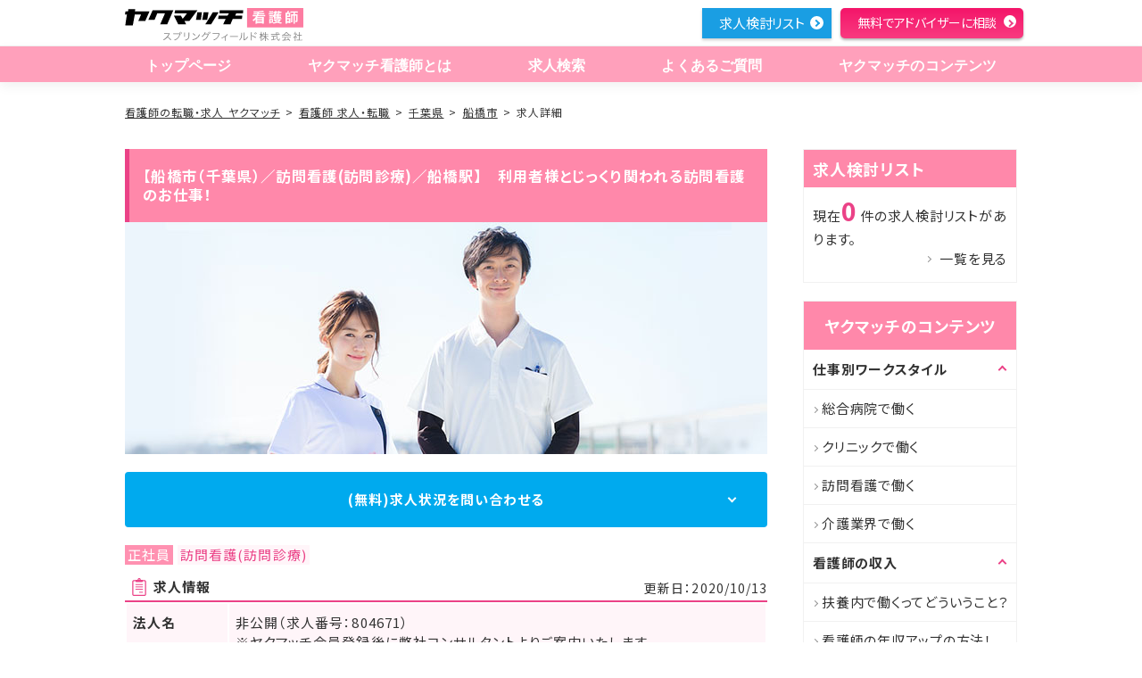

--- FILE ---
content_type: text/html; charset=utf-8
request_url: https://kangoshi.yakumatch.com/jobs/804671
body_size: 13344
content:
<!DOCTYPE html>
<html lang="ja" dir="ltr">
<head prefix="og: http://ogp.me/ns# article: http://ogp.me/ns/article#">
  <title>【船橋市（千葉県）／訪問看護(訪問診療)／船橋駅】　利用者様とじっくり関われる訪問看護のお仕事！（求人番号：804671）｜看護師の転職・求人なら【ヤクマッチ看護師】</title>

  <meta charset="utf-8">
  <meta name="viewport" content="width=device-width,initial-scale=1.0,shrink-to-fit=no">
  <meta name="format-detection" content="telephone=no">
  <meta http-equiv="X-UA-Compatible" content="IE=Edge">

  <meta name="description" content="【千葉県船橋市】　利用者様とじっくり関われる訪問看護のお仕事！（求人番号：804671）のご紹介ページです。ヤクマッチ看護師は看護師の転職や転職に必要な情報をまとめた総合情報サイトです。">
  <meta name="keywords" content="求人,看護師,転職,求人,情報,ノウハウ">

  <link rel="icon" type="image/x-icon" href="/favicon.ico">
    <link rel="canonical" href="https://kangoshi.yakumatch.com/jobs/804671">

  <meta property="og:url" content="https://kangoshi.yakumatch.comjobs/search">
  <meta property="og:type" content="article">
  <meta property="og:title" content="【船橋市（千葉県）／訪問看護(訪問診療)／船橋駅】　利用者様とじっくり関われる訪問看護のお仕事！（求人番号：804671）｜看護師の転職・求人なら【ヤクマッチ看護師】">
  <meta property="og:image" content="https://kangoshi.yakumatch.comogp.jpg">
  <meta property="og:description" content="【千葉県船橋市】　利用者様とじっくり関われる訪問看護のお仕事！（求人番号：804671）のご紹介ページです。ヤクマッチ看護師は看護師の転職や転職に必要な情報をまとめた総合情報サイトです。">
  <meta property="og:site_name" content="ヤクマッチ看護師">

  <link rel="apple-touch-icon" href="/apple-touch-icon-120x120.png" type="image/png" sizes="120x120">
  <link rel="apple-touch-icon" href="/apple-touch-icon-152x152.png" type="image/png" sizes="152x152">
  <link rel="apple-touch-icon" href="/apple-touch-icon-180x180.png" type="image/png" sizes="180x180">
  <link rel="mask-icon" href="/mask-icon.svg" color="#00d200">
  <link rel="manifest" href="/manifest.json">

  <link rel="preconnect" href="https://fonts.gstatic.com">
  <link href="https://fonts.googleapis.com/css2?family=Noto+Sans+JP:wght@100;300;400;500;700;900&display=swap" rel="stylesheet">

  <meta name="msapplication-TileColor" content="#000000">
  <meta name="msapplication-TileImage" content="/mstile-144x144.png">


  <!-- Page css styles -->
  <!--Main css styles--><link rel="stylesheet" media="all" href="/assets/front/jobs-0e31cb65a42d922d460f5c149d7405adc9327ba41bebf4d3916ba73a1bd48c9b.css" />

  <!-- JSON LD -->
	<script type="application/ld+json">
[
	{
		"@context": "http://schema.org",
		"@type": "Organization",
		"url": "https://kangoshi.yakumatch.com",
		"logo": "https://kangoshi.yakumatch.com/assets/front/logo01-c8861d9b8b3aca8729d9faa9dabadec52f510e0a5dc6480af0c7d6ea07935f85.svg"
	},
	{
		"@context": "http://schema.org",
		"@type": "BreadcrumbList",
		"itemListElement": [{
				"@type": "ListItem",
				"position": 1,
				"item": {
					"@id": "https://kangoshi.yakumatch.com/",
					"name": "看護師の転職・求人 ヤクマッチ"
				}
			},{
				"@type": "ListItem",
				"position": 2,
				"item": {
					"@id": "https://kangoshi.yakumatch.com/job/search/",
					"name": "求人検索"
				}
			},{
				"@type": "ListItem",
				"position": 3,
				"item": {
					"@id": "https://kangoshi.yakumatch.com/jobs/area/chiba",
					"name": "千葉県"
				}
			},{
				"@type": "ListItem",
				"position": 4,
				"item": {
					"@id": "https://kangoshi.yakumatch.com/jobs/area/chiba/122041",
					"name": "船橋市"
				}
			},{
				"@type": "ListItem",
				"position": 5,
				"item": {
					"@id": "https://kangoshi.yakumatch.com/jobs/804671",
					"name": "【千葉県船橋市】　利用者様とじっくり関われる訪問看護のお仕事！（求人番号：804671）"
				}
			}]
	}
]
</script>

  <meta name="csrf-param" content="authenticity_token" />
<meta name="csrf-token" content="IQ3D68HQmyX8q6gMJXH4RUznB0zWevA4whSuFPk8su8efcUvQ7JUwiqIM0AKVtZZco9KGy73Z3Sl8i82uzilaw==" />
  

    <!-- Google Tag Manager -->
<script>(function(w,d,s,l,i){w[l]=w[l]||[];w[l].push({'gtm.start':
new Date().getTime(),event:'gtm.js'});var f=d.getElementsByTagName(s)[0],
j=d.createElement(s),dl=l!='dataLayer'?'&l='+l:'';j.async=true;j.src=
'https://www.googletagmanager.com/gtm.js?id='+i+dl;f.parentNode.insertBefore(j,f);
})(window,document,'script','dataLayer','GTM-MNNBG9G');</script>
<!-- End Google Tag Manager -->

</head>

<body>
    <!-- Google Tag Manager (noscript) -->
<noscript><iframe src="https://www.googletagmanager.com/ns.html?id=GTM-MNNBG9G"
height="0" width="0" style="display:none;visibility:hidden"></iframe></noscript>
<!-- End Google Tag Manager (noscript) -->


<!-- Header -->
<header class="header " id="header" role="banner"><div class="header_inner" id="hd_inner"><p class="header_logo" id="hd_logo"><a href="/"><img alt="ヤクマッチ 看護師" class="logo_sp" loading="lazy" src="/assets/front/logo03/logo03_sp-053ae75273d6da809e5fde5fd1f6e3e7ab2ce489040fc7729ce85a161f72db2e.svg" /><img alt="ヤクマッチ 看護師 看護師のための役に立つマッチング" class="top_logo" loading="lazy" src="/assets/front/logo03/logo03_pc-b5a385459d0d0680666860713d91e5025a6eefc4a99513da87ef61c82d8edc15.svg" /><img alt="ヤクマッチ 看護師 " class="scroll_logo" loading="lazy" src="/assets/front/scroll_logo01-1b693fa8927182a71ec56f94f99e272ce53afae5c3504117defc6af7067c381c.svg" /></a></p><a class="menu_trigger_wrap" href="#"><span class="menu_trigger" title="MENU"><span class="menu_trigger_line">MENU</span></span></a><div class="header_menu"><nav class="gnavi" id="gnavi" role="navigation"><ul><li><a href="/"> トップページ</a></li><li><a href="/about"> ヤクマッチ看護師とは</a></li><li><a href="/jobs/search"> 求人検索</a></li><li class="sp"><a href="/special_features">求人特集</a></li><li><a href="/question"> よくあるご質問</a></li><li class="pc"><a href="/contents"> ヤクマッチのコンテンツ</a></li><li class="sp"><a class="accordion is_sp" href="/contents"> ヤクマッチのコンテンツ</a><ul class="submenu"><li><a href="/contents"> ヤクマッチのコンテンツ　トップ</a></li><li><a href="/contents/workstyle"> 仕事別 ワークスタイル</a></li><li><a href="/contents/income"> 看護師の収入</a></li><li><a href="/contents/knowhow"> 看護師転職のノウハウ</a></li><li><a href="/contents/useful_information"> 看護師のためのお役立ち情報</a></li><li><a href="/contents/case"> 看護師の転職成功事例</a></li><li><a href="/contents/column"> 看護師のためのコラム</a></li><li><a href="/contents/career_advance"> 看護師のキャリアアップ</a></li><li><a href="/contents/change_job"> 看護師転職</a></li></ul></li></ul></nav><ul class="header_utility" id="hd_link"><span id="header_consider_count" style="visibility: hidden;">0</span><li class="pc list"><a href="#" onclick="check_consider_count()">求人検討リスト</a></li><li class="sp"><a href="#" onclick="check_consider_count()"><img alt="求人検討リスト" loading="lazy" src="/assets/front/btn_gnav_sp/btn_list-434335ad94a4c81d3546dc862b5e23c9f4ff141eb44ffc3bc2f77968ba1e7a9b.jpg" /></a></li><li class="pc entry"><a href="/entries"> 無料でアドバイザーに相談</a></li><li class="sp entry"><a href="/entries"><img alt="" loading="lazy" src="/assets/front/btn_gnav_sp/btn_entry-5fa74841fc0b80b83f97340564382b403cd0bd4c4b045b7af6213213a9e47ad1.jpg" /></a></li></ul></div></div></header>

<div id="wrapper">
  <div id="contents">
    <!-- Main view  -->
    <!--検索結果ページ--><nav class="nav_breadcrumb"><ol><li><a href="/">看護師の転職・求人 ヤクマッチ</a></li><li><a href="/jobs">看護師 求人・転職</a></li><li><a href="/jobs/pr_chiba">千葉県</a></li><li><a href="/jobs/pr_chiba/ct_122041">船橋市</a></li><li>求人詳細</li></ol></nav><div class="area_column pb00"><main class="main_fixed job_detail" id="main" role="main"><h1 class="tit_line s_invert">【船橋市（千葉県）／訪問看護(訪問診療)／船橋駅】　利用者様とじっくり関われる訪問看護のお仕事！</h1><img alt="" id="covar_img" src="/assets/front/jobs/content/cover_img/00-6f06eb8de8fcbbc275576e56102ef6d9ec6e6bd76c43b2d8f7c2e372707b18a1.jpg" /><a class="btn_basic job-inquiry-btn" href="#apply"> (無料)求人状況を問い合わせる</a><div class="area_simple store_simple"><div class="mod_detail store_detail"><ul class="list_type"><li class="list_type_condition">正社員</li><li class="list_type_place">訪問看護(訪問診療)</li></ul><div class="job-detail-title"><h2 class="job-info-table-header">求人情報</h2><div class="updated">更新日：2020/10/13</div></div><table class="table_detail"><tbody><tr><th>法人名</th><td>非公開（求人番号：804671）<br />※ヤクマッチ会員登録後に弊社コンサルタントよりご案内いたします。</td></tr><tr><th>勤務地</th><td>千葉県船橋市</td></tr><tr><th>アクセス</th><td><p>船橋駅</p></td></tr><tr><th>通勤手段</th><td><p>電車</p></td></tr><tr><th>給与</th><td><em><p>【月収】正看護師 日勤（常勤）:月給33万円～45万円</p></em></td></tr><tr><th>交通費</th><td><p>通勤交通費：上限有り</p></td></tr><tr><th>諸手当</th><td><p>住宅手当</p></td></tr><tr><th>社会保険</th><td><p>※お問い合わせください</p></td></tr><tr><th>募集職種</th><td><em>正看護師</em></td></tr><tr><th>勤務形態</th><td><em>日勤(常勤)</em></td></tr><tr><th>担当業務</th><td><em></em></td></tr><tr><th>休日</th><td>土日祝休み／その他　年間休日121日　年末年始休暇／産前後休暇／育児休暇／介護休暇</td></tr><tr><th>勤務時間</th><td><p>正看護師 日勤（常勤）:8時30分~17時30分</p></td></tr><tr><th>診療科目</th><td>※お問い合わせください</td></tr><tr><th>応募条件</th><td><p>看護師資格保有者<br>管理者経験：不問</p></td></tr><tr><th>歓迎条件</th><td><p>※お問い合わせください</p></td></tr><tr><th>雇用状況</th><td><p>平均残業時間：月3時間程度</p></td></tr><tr><th>受動喫煙防止対策</th><td><p>原則施設内禁煙</p></td></tr><tr><th>応募方法</th><td><p>※下記フォームからお問い合わせください。</p></td></tr><tr><th>選考フロー</th><td><p>書類選考、面接</p></td></tr><tr><th>提出書類</th><td><p>履歴書</p></td></tr></tbody></table><ul class="list_terms"><li>高額年収</li><li>車通勤OK</li><li>年間休暇日数多い</li><li>建物が綺麗</li><li>教育支援が充実</li><li>駅近</li><li>託児所完備</li></ul></div><a class="cta_btn" href="#apply"><img alt="求人について話を聞いてみる" src="/assets/front/jobs/content/cta_btn-9e1b5fb689d2f92b72d435f4ba3087735a9cce7a8735aec4f3c292913e5e3f66.jpg" srcset="/assets/front/jobs/content/cta_btn_sp-fc097067fc1440e3fd8fd4879afa9a7025f9ca34b25a2686c3eb6bb6ea8f05a3.jpg 768w , /assets/front/jobs/content/cta_btn-9e1b5fb689d2f92b72d435f4ba3087735a9cce7a8735aec4f3c292913e5e3f66.jpg" /></a><a class="btn_basic job-inquiry-btn" href="#apply"> (完全無料)求人について話を聞いてみる</a><section class="pr_section feature-section"><h2 class="pr_section_title">この病院の特徴</h2><div class="point_box"><div class="point_body">利用者さんの立場になってサービスを提供しているので、献身的な対応が出来ることが当施設の特徴です。また、経営基盤が安定しているので、施設内の取り組みも余裕を持って行える職場です。質の高い看護を提供するため、実技だけでなく精神面でのサポート力育成にも取り組んでいます。</div></div></section><section class="pr_section point_section"><h2 class="pr_section_title">案件のおすすめポイント</h2><div class="point_box"><p class="point_title">メリハリをつけやすい職場です</p><div class="point_body"><p>オンとオフのメリハリをつけて働けると評判の職場のため、仕事とプライベートを混同させたくない方にオススメです。</p></div></div><div class="point_box"><p class="point_title">上司や先輩の方との距離感が近い職場です！</p><div class="point_body"><p>上司との距離も近く、とても風通しが良いのが特徴で、自分らしく活き活きと働くことができる職場です。</p></div></div><h3 class="pr_link_title"><a href="/contents/change_job"> 転職で抑えるべき詳しいポイントはこちらを参考にしてください</a></h3></section></div><article class="job-inquiry-step" id="apply"><div class="area_form_head"><h2 class="area_form_mail">応募フォーム</h2></div><section class="area_simple" data-error="0" id="step-wrapper"><form action="/jobs/804671/entry/complete" accept-charset="UTF-8" data-remote="true" method="post"><input name="utf8" type="hidden" value="&#x2713;" /><input type="hidden" name="authenticity_token" value="T86PvQ1nKtZtO2+NzI8ZBH3B8phRRqYLh3DLIkdCFUDLchq77uOxuvJFtLNHZJhxNsDub8mNlVup10F+8fcHQA==" /><div class="step-area" id="first-step"><div class="steps"><div class="steps-inner"><ul><li class="current"><span>STEP1</span></li><li><span>STEP2</span></li><li><span>STEP3</span></li><li><span>STEP4</span></li></ul></div></div><div class="input-area birth_year input"><label>生まれた年</label><select name="job_inquiry[birth_year]" id="job_inquiry_birth_year"><option value="">お選びください</option>
<option value="1965">1965</option>
<option value="1966">1966</option>
<option value="1967">1967</option>
<option value="1968">1968</option>
<option value="1969">1969</option>
<option value="1970">1970</option>
<option value="1971">1971</option>
<option value="1972">1972</option>
<option value="1973">1973</option>
<option value="1974">1974</option>
<option value="1975">1975</option>
<option value="1976">1976</option>
<option value="1977">1977</option>
<option value="1978">1978</option>
<option value="1979">1979</option>
<option value="1980">1980</option>
<option value="1981">1981</option>
<option value="1982">1982</option>
<option value="1983">1983</option>
<option value="1984">1984</option>
<option value="1985">1985</option>
<option value="1986">1986</option>
<option value="1987">1987</option>
<option value="1988">1988</option>
<option value="1989">1989</option>
<option value="1990">1990</option>
<option value="1991">1991</option>
<option value="1992">1992</option>
<option value="1993">1993</option>
<option value="1994">1994</option>
<option value="1995">1995</option>
<option value="1996">1996</option>
<option value="1997">1997</option>
<option value="1998">1998</option>
<option value="1999">1999</option>
<option value="2000">2000</option>
<option value="2001">2001</option>
<option value="2002">2002</option>
<option value="2003">2003</option>
<option value="2004">2004</option>
<option value="2005">2005</option>
<option value="2006">2006</option>
<option value="2007">2007</option>
<option value="2008">2008</option>
<option value="2009">2009</option>
<option value="2010">2010</option></select></div><div class="error"><p>※生まれた年を入力してください</p></div><div class="input-area address input"><label>住所</label><div class="selects"><select name="job_inquiry[prefecture_id]" id="job_inquiry_prefecture_id"><option value="">都道府県</option>
<option value="10006">北海道</option>
<option value="20001">青森県</option>
<option value="30007">岩手県</option>
<option value="40002">宮城県</option>
<option value="50008">秋田県</option>
<option value="60003">山形県</option>
<option value="70009">福島県</option>
<option value="80004">茨城県</option>
<option value="90000">栃木県</option>
<option value="100005">群馬県</option>
<option value="110001">埼玉県</option>
<option value="120006">千葉県</option>
<option value="130001">東京都</option>
<option value="140007">神奈川県</option>
<option value="150002">新潟県</option>
<option value="160008">富山県</option>
<option value="170003">石川県</option>
<option value="180009">福井県</option>
<option value="190004">山梨県</option>
<option value="200000">長野県</option>
<option value="210005">岐阜県</option>
<option value="220001">静岡県</option>
<option value="230006">愛知県</option>
<option value="240001">三重県</option>
<option value="250007">滋賀県</option>
<option value="260002">京都府</option>
<option value="270008">大阪府</option>
<option value="280003">兵庫県</option>
<option value="290009">奈良県</option>
<option value="300004">和歌山県</option>
<option value="310000">鳥取県</option>
<option value="320005">島根県</option>
<option value="330001">岡山県</option>
<option value="340006">広島県</option>
<option value="350001">山口県</option>
<option value="360007">徳島県</option>
<option value="370002">香川県</option>
<option value="380008">愛媛県</option>
<option value="390003">高知県</option>
<option value="400009">福岡県</option>
<option value="410004">佐賀県</option>
<option value="420000">長崎県</option>
<option value="430005">熊本県</option>
<option value="440001">大分県</option>
<option value="450006">宮崎県</option>
<option value="460001">鹿児島県</option>
<option value="470007">沖縄県</option></select><select name="job_inquiry[city_id]" id="job_inquiry_city_id"><option value="">市区町村</option>
</select></div></div><div class="error"><p>※住所を選択してください</p></div><div class="step-actions single"><div class="next">次へ</div></div></div><div class="step-area" id="second-step"><div class="steps"><div class="steps-inner"><ul><li><span>STEP1</span></li><li class="current"><span>STEP2</span></li><li><span>STEP3</span></li><li><span>STEP4</span></li></ul></div></div><div class="input-area is_pharmacy"><label>看護師免許</label><div class="checks"><div class="input form_check_item"><div class="checkbox"><input id="job_inquiry_certification_ids_1" type="checkbox" value="1" name="job_inquiry[certification_ids][]" /><label for="job_inquiry_certification_ids_1">正看護師</label></div></div><div class="input form_check_item"><div class="checkbox"><input id="job_inquiry_certification_ids_2" type="checkbox" value="2" name="job_inquiry[certification_ids][]" /><label for="job_inquiry_certification_ids_2">准看護師</label></div></div><div class="input form_check_item"><div class="checkbox"><input id="job_inquiry_certification_ids_3" type="checkbox" value="3" name="job_inquiry[certification_ids][]" /><label for="job_inquiry_certification_ids_3">助産師</label></div></div><div class="input form_check_item"><div class="checkbox"><input id="job_inquiry_certification_ids_4" type="checkbox" value="4" name="job_inquiry[certification_ids][]" /><label for="job_inquiry_certification_ids_4">保健師</label></div></div><div class="input form_check_item"><div class="checkbox"><input id="job_inquiry_certification_ids_5" type="checkbox" value="5" name="job_inquiry[certification_ids][]" /><label for="job_inquiry_certification_ids_5">取得見込み（看護学生等）</label></div></div></div></div><div class="error"><p>※看護師免許取得状況を選択してください</p></div><div class="input-area employment_status"><label>職種</label><div class="radio-btns"><div class="form_check_item"><input type="radio" value="fulltime" checked="checked" name="job_inquiry[employment_status]" id="job_inquiry_employment_status_fulltime" /><label for="job_inquiry_employment_status_fulltime"> 正社員</label></div><div class="form_check_item"><input type="radio" value="parttime" name="job_inquiry[employment_status]" id="job_inquiry_employment_status_parttime" /><label for="job_inquiry_employment_status_parttime"> パート</label></div></div></div><div class="error"><p>※職種を選択してください</p></div><div class="step-actions"><div class="next">次へ</div><div class="prev">前画面に戻る</div></div></div><div class="step-area" id="third-step"><div class="steps"><div class="steps-inner"><ul><li><span>STEP1</span></li><li><span>STEP2</span></li><li class="current"><span>STEP3</span></li><li><span>STEP4</span></li></ul></div></div><div class="input-area name input"><label>お名前</label><input placeholder="例)ヤクマッチ 花子" type="text" name="job_inquiry[name]" id="job_inquiry_name" /></div><div class="error"><p>※お名前を入力してください</p></div><div class="input-area kana input"><label>フリガナ</label><input placeholder="例)ヤクマッチ ハナコ" type="text" name="job_inquiry[kana]" id="job_inquiry_kana" /></div><div class="error"><p class="presence">※フリガナを入力してください</p><p class="format">※全角カタカナで入力してください</p></div><div class="input-area gender"><label>性別</label><div class="radio-btns"><div class="form_check_item"><input type="radio" value="female" checked="checked" name="job_inquiry[gender]" id="job_inquiry_gender_female" /><label for="job_inquiry_gender_female"> 女性</label></div><div class="form_check_item"><input type="radio" value="male" name="job_inquiry[gender]" id="job_inquiry_gender_male" /><label for="job_inquiry_gender_male"> 男性</label></div></div></div><div class="step-actions"><div class="next">次へ</div><div class="prev">前画面に戻る</div></div></div><div class="step-area" id="fourth-step"><div class="steps"><div class="steps-inner"><ul><li><span>STEP1</span></li><li><span>STEP2</span></li><li><span>STEP3</span></li><li class="current"><span>STEP4</span></li></ul></div></div><div class="input-area tel input"><label>電話番号</label><input placeholder="例)0312345678" type="text" name="job_inquiry[tel]" id="job_inquiry_tel" /></div><div class="error"><p class="presence">※電話番号を入力してください</p><p class="format">※半角数字で入力してください</p></div><div class="input-area email input"><label>メール</label><input placeholder="例)sample@yakumatch.com" type="text" name="job_inquiry[email]" id="job_inquiry_email" /></div><div class="error"><p class="presence">※メールアドレスを入力してください</p><p class="format">※正しい形式で入力してください</p></div><div class="input-area entry_reasons"><label>お問い合わせ理由</label><div class="checks"><div class="input form_check_item"><div class="checkbox"><input id="job_inquiry_entry_reasons_1" type="checkbox" value="1" name="job_inquiry[entry_reasons][]" /><label for="job_inquiry_entry_reasons_1">情報収集したい</label></div></div><div class="input form_check_item"><div class="checkbox"><input id="job_inquiry_entry_reasons_3" type="checkbox" value="3" name="job_inquiry[entry_reasons][]" /><label for="job_inquiry_entry_reasons_3">3ヶ月以内に転職をしたい</label></div></div><div class="input form_check_item"><div class="checkbox"><input id="job_inquiry_entry_reasons_5" type="checkbox" value="5" name="job_inquiry[entry_reasons][]" /><label for="job_inquiry_entry_reasons_5">転職するか迷っている</label></div></div></div></div><div class="error"><p>※お問い合わせ理由を選択してください</p></div><div class="input-area acceptance input"><div class="checkbox"><input checked="checked" id="acceptance" type="checkbox" /><label for="acceptance"><a target="_blank" href="/rule">利用規約</a>・<a target="_blank" href="/policy">プライバシーポリシー</a><span>に同意します。</span></label></div></div><div class="error acceptance-error"><p>※利用規約・プライバシーポリシーに同意をお願いします</p></div><div class="step-actions fourth"><div class="next pc">求人お問い合わせする</div><div class="next sp">求人問合わせする</div><div class="prev">前画面に戻る</div></div></div></form></section><script>const itemType = 'job_inquiry'
const logType = 'job_inquiries'</script><a class="job-detail-link" href="/about"> ヤクマッチについてもっと詳しく知りたい方はこちら</a></article><section class="tel-contact"><p class="description">お電話からの直接のお問い合わせも受け付けています。<br>お電話の際に問い合わせたい求人Noをお伝えください。</p><div class="number">0120-176-399</div><div class="time">受付時間　9:00～18:00（土日祝除く）</div><div class="caution">※看護師専用 電話番号</div></section><section class="recommended-jobs"><h2 class="h2_basic">同じエリアの求人</h2><section class="mod_job list-job"><h2 class="mod_job_head"><a href="/jobs/725290">【千葉県船橋市】　オンオフがしっかりしており趣味の時間を確保出来ます！デイサービスの職場で高齢の利用者さんと楽しく過ごせる求人です◎</a></h2><div class="mod_job_body"><ul class="list_type"><li class="list_type_condition">正社員</li><li class="list_type_place">介護施設・通所介護(デイサービス)</li></ul><a class="job-detail-table-link" href="/jobs/725290"><table class="table_detail"><tbody><tr><th>勤務地</th><td>千葉県船橋市</td></tr><tr><th>アクセス</th><td><p>東武野田線「新船橋駅」</p></td></tr><tr><th>給与</th><td><em><p>※年齢、経験、能力を考慮のうえ、規定により決定</p></em></td></tr></tbody></table></a><!--店舗特長--><ul class="list_terms"></ul><div class="mod_job_buttons"><button class="btn_outline s_save btn_consider" data-job_id="58747" name="button" type="button"><span>検討リストへ保存</span></button><a class="btn_outline s_detail" href="/jobs/725290">詳細を見る</a><a class="btn_plane s_basic" href="/jobs/725290/entry" rel="nofollow">希望の求人を<br class="only-pc" />紹介してもらう</a></div></div></section><section class="mod_job list-job"><h2 class="mod_job_head"><a href="/jobs/527197">【千葉県船橋市】　患者さまとじっくり関われるリハビリ看護のお仕事です！</a></h2><div class="mod_job_body"><ul class="list_type"><li class="list_type_condition">正社員</li><li class="list_type_place">リハビリ病院</li></ul><a class="job-detail-table-link" href="/jobs/527197"><table class="table_detail"><tbody><tr><th>勤務地</th><td>千葉県船橋市</td></tr><tr><th>アクセス</th><td><p>船橋駅</p></td></tr><tr><th>給与</th><td><em><p>【月収】正看護師 2交代（常勤）:月給33万円～42万円</p></em></td></tr></tbody></table></a><!--店舗特長--><ul class="list_terms"><li>高額年収</li><li>車通勤OK</li><li>平均残業時間が少ない</li><li>年間休暇日数多い</li><li>建物が綺麗</li><li>教育支援が充実</li><li>託児所完備</li></ul><div class="mod_job_buttons"><button class="btn_outline s_save btn_consider" data-job_id="13503" name="button" type="button"><span>検討リストへ保存</span></button><a class="btn_outline s_detail" href="/jobs/527197">詳細を見る</a><a class="btn_plane s_basic" href="/jobs/527197/entry" rel="nofollow">希望の求人を<br class="only-pc" />紹介してもらう</a></div></div></section><section class="mod_job list-job"><h2 class="mod_job_head"><a href="/jobs/261065">【千葉県船橋市】　ママさん看護師も活躍しています◎訪問看護師として前無二に仕事をしたい方をお待ちしています！</a></h2><div class="mod_job_body"><ul class="list_type"><li class="list_type_condition">正社員</li><li class="list_type_place">訪問看護(訪問診療)</li></ul><a class="job-detail-table-link" href="/jobs/261065"><table class="table_detail"><tbody><tr><th>勤務地</th><td>千葉県船橋市</td></tr><tr><th>アクセス</th><td><p>「高根公団駅」</p></td></tr><tr><th>給与</th><td><em><p>※年齢、経験、能力を考慮のうえ、規定により決定</p></em></td></tr></tbody></table></a><!--店舗特長--><ul class="list_terms"><li>車通勤OK</li></ul><div class="mod_job_buttons"><button class="btn_outline s_save btn_consider" data-job_id="70400" name="button" type="button"><span>検討リストへ保存</span></button><a class="btn_outline s_detail" href="/jobs/261065">詳細を見る</a><a class="btn_plane s_basic" href="/jobs/261065/entry" rel="nofollow">希望の求人を<br class="only-pc" />紹介してもらう</a></div></div></section><section class="mod_job list-job"><h2 class="mod_job_head"><a href="/jobs/896826">【千葉県船橋市】　通勤楽々◎2018年オープンの新しくてきれいなクリニックです！</a></h2><div class="mod_job_body"><ul class="list_type"><li class="list_type_condition">正社員</li><li class="list_type_place">クリニック</li></ul><a class="job-detail-table-link" href="/jobs/896826"><table class="table_detail"><tbody><tr><th>勤務地</th><td>千葉県船橋市</td></tr><tr><th>アクセス</th><td><p>ＪＲ総武線 船橋駅／ＪＲ総武本線 船橋駅</p></td></tr><tr><th>給与</th><td><em><p>※年齢、経験、能力を考慮のうえ、規定により決定</p></em></td></tr></tbody></table></a><!--店舗特長--><ul class="list_terms"><li>寮制度あり</li><li>駅近</li><li>託児所完備</li></ul><div class="mod_job_buttons"><button class="btn_outline s_save btn_consider" data-job_id="14940" name="button" type="button"><span>検討リストへ保存</span></button><a class="btn_outline s_detail" href="/jobs/896826">詳細を見る</a><a class="btn_plane s_basic" href="/jobs/896826/entry" rel="nofollow">希望の求人を<br class="only-pc" />紹介してもらう</a></div></div></section><section class="mod_job list-job"><h2 class="mod_job_head"><a href="/jobs/974210">【千葉県 船橋市】　駅から徒歩スグの、アクセス良好な職場です！クリニックで経験を活かして活躍しませんか？</a></h2><div class="mod_job_body"><ul class="list_type"><li class="list_type_condition">正社員</li><li class="list_type_place">クリニック</li></ul><a class="job-detail-table-link" href="/jobs/974210"><table class="table_detail"><tbody><tr><th>勤務地</th><td>千葉県船橋市</td></tr><tr><th>アクセス</th><td><p>新京成電鉄 滝不動駅</p></td></tr><tr><th>給与</th><td><em><p>【月収】30.0万円～35.0万円 以上（諸手当込）<br>【年収】320万円～420万円 程度(諸手当込)<br></p></em></td></tr></tbody></table></a><!--店舗特長--><ul class="list_terms"><li>駅近</li></ul><div class="mod_job_buttons"><button class="btn_outline s_save btn_consider" data-job_id="33617" name="button" type="button"><span>検討リストへ保存</span></button><a class="btn_outline s_detail" href="/jobs/974210">詳細を見る</a><a class="btn_plane s_basic" href="/jobs/974210/entry" rel="nofollow">希望の求人を<br class="only-pc" />紹介してもらう</a></div></div></section></section><section class="job-detail-articles"><h2 class="pr_section_title">看護師の方に人気の記事</h2><div class="image"><img src="/assets/front/contents/knowhow/img02-194bad78876d3158959e4e1c19fc57bae927df893a590b618e5d92ce27b54a11.jpg" /></div><ul><li><a href="/contents/knowhow/31"> ・看護師の転職活動の準備についてご紹介</a></li><li><a href="/contents/knowhow/32"> ・看護師の履歴書と職務経歴書の書き方のポイントに関して</a></li><li><a href="/contents/knowhow/33"> ・看護師の面接時の、話し方や身だしなみ、マナーについて</a></li><li><a href="/contents/knowhow/34"> ・看護師が退職の意思を伝える際のタイミングや引き止められた場合の対応</a></li></ul><a class="job-detail-link" href="/contents"> もっと看護師に役立つ記事を見たい方はこちら</a></section><!--検索フッター--><article class="article_serch end"><h2 class="h2_glass">看護師転職・求人の検索条件を変更</h2><section><h3 class="h3_serch">船橋市の求人を職種で絞って探す</h3><ul class="ul_feel02"><li><a href="/jobs/pr_chiba/ct_122041/cr_01">正看護師</a></li><li><a href="/jobs/pr_chiba/ct_122041/cr_02">准看護師</a></li></ul></section><section><h3 class="h3_serch">船橋市の求人を勤務形態で絞って探す</h3><ul class="ul_feel02"><li><a href="/jobs/pr_chiba/ct_122041/hr_01">日勤(常勤)</a></li><li><a href="/jobs/pr_chiba/ct_122041/hr_02">夜勤あり(常勤)</a></li><li><a href="/jobs/pr_chiba/ct_122041/hr_03">2交替制(常勤)</a></li><li><a href="/jobs/pr_chiba/ct_122041/hr_04">3交替制(常勤)</a></li><li><a href="/jobs/pr_chiba/ct_122041/hr_05">夜勤専従</a></li></ul></section><section><h3 class="h3_serch">船橋市の求人を施設で絞って探す</h3><ul class="ul_feel02"><li><a href="/jobs/pr_chiba/ct_122041/fc_01">クリニック</a></li><li><a href="/jobs/pr_chiba/ct_122041/fc_03">2次救急医療病院</a></li><li><a href="/jobs/pr_chiba/ct_122041/fc_05">救急指定無し病院</a></li><li><a href="/jobs/pr_chiba/ct_122041/fc_06">療養病院</a></li><li><a href="/jobs/pr_chiba/ct_122041/fc_07">精神病院</a></li><li><a href="/jobs/pr_chiba/ct_122041/fc_08">リハビリ病院</a></li><li><a href="/jobs/pr_chiba/ct_122041/fc_11">介護施設・通所介護(デイサービス)</a></li><li><a href="/jobs/pr_chiba/ct_122041/fc_12">訪問看護(訪問診療)</a></li></ul></section><section><h3 class="h3_serch">船橋市の求人を条件で絞って探す</h3><ul class="ul_feel02"><li><a href="/jobs/pr_chiba/ct_122041/ft_01">高額年収</a></li><li><a href="/jobs/pr_chiba/ct_122041/ft_02">日祝休み</a></li><li><a href="/jobs/pr_chiba/ct_122041/ft_03">車通勤OK</a></li><li><a href="/jobs/pr_chiba/ct_122041/ft_04">平均残業時間が少ない</a></li><li><a href="/jobs/pr_chiba/ct_122041/ft_05">年間休暇日数多い</a></li><li><a href="/jobs/pr_chiba/ct_122041/ft_06">寮制度あり</a></li><li><a href="/jobs/pr_chiba/ct_122041/ft_07">建物が綺麗</a></li><li><a href="/jobs/pr_chiba/ct_122041/ft_08">教育支援が充実</a></li><li><a href="/jobs/pr_chiba/ct_122041/ft_09">駅近</a></li><li><a href="/jobs/pr_chiba/ct_122041/ft_10">未経験者歓迎</a></li><li><a href="/jobs/pr_chiba/ct_122041/ft_11">ブランクあり歓迎</a></li><li><a href="/jobs/pr_chiba/ct_122041/ft_12">託児所完備</a></li></ul></section><section><h3 class="h3_serch">船橋市の求人を担当業務で絞って探す</h3><ul class="ul_feel02"><li><a href="/jobs/pr_chiba/ct_122041/rl_01">外来</a></li><li><a href="/jobs/pr_chiba/ct_122041/rl_02">病棟(一般)</a></li><li><a href="/jobs/pr_chiba/ct_122041/rl_04">疼痛緩和病棟</a></li><li><a href="/jobs/pr_chiba/ct_122041/rl_05">リハビリ病棟</a></li><li><a href="/jobs/pr_chiba/ct_122041/rl_07">救急外来</a></li><li><a href="/jobs/pr_chiba/ct_122041/rl_08">オペ室</a></li><li><a href="/jobs/pr_chiba/ct_122041/rl_09">内視鏡室</a></li><li><a href="/jobs/pr_chiba/ct_122041/rl_10">透析</a></li><li><a href="/jobs/pr_chiba/ct_122041/rl_13">検診・健診</a></li><li><a href="/jobs/pr_chiba/ct_122041/rl_15">美容関連</a></li><li><a href="/jobs/pr_chiba/ct_122041/rl_16">その他</a></li></ul></section><section><h3 class="h3_serch">千葉県の他エリアから探す</h3><ul class="ul_feel02"><li><a href="/jobs/pr_chiba/ct_121002">千葉市</a></li><li><a href="/jobs/pr_chiba/ct_122033">市川市</a></li><li><a href="/jobs/pr_chiba/ct_122068">木更津市</a></li><li><a href="/jobs/pr_chiba/ct_122076">松戸市</a></li><li><a href="/jobs/pr_chiba/ct_122173">柏市</a></li><li><a href="/jobs/pr_chiba/ct_122254">君津市</a></li><li><a href="/jobs/pr_chiba/ct_122343">南房総市</a></li></ul></section><section><h3 class="h3_serch">関東の他エリアから探す</h3><ul class="ul_feel02"><li><a href="/jobs/pr_saitama">埼玉県</a></li><li><a href="/jobs/pr_tokyo">東京都</a></li><li><a href="/jobs/pr_kanagawa">神奈川県</a></li></ul></section></article></main><!--案件サイドナビ--><aside class="pc" id="aside"><div class="aside s_result"><h2 class="aside_main_title">求人検討リスト</h2><div class="aside_body"><p>現在<strong class="txt_strong" id="consider_count">0</strong> 件の求人検討リストがあります。</p><p class="aside_link"><a href="#" id="consider_link"> 一覧を見る</a></p></div></div><div class="navigation-contents aside"><h2 class="aside_main_title"><a class="aside_link_basic01" href="/contents/">ヤクマッチのコンテンツ</a></h2><nav class="accordion_side"><h3 class="aside_title side_menu01 open_menu">仕事別ワークスタイル</h3><ul><li><a href="/contents/workstyle/12">総合病院で働く</a></li><li><a href="/contents/workstyle/13">クリニックで働く</a></li><li><a href="/contents/workstyle/14">訪問看護で働く</a></li><li><a href="/contents/workstyle/15">介護業界で働く</a></li></ul></nav><nav class="accordion_side"><h3 class="aside_title side_menu01 open_menu">看護師の収入</h3><ul><li><a href="/contents/income/21">扶養内で働くってどういうこと？</a></li><li><a href="/contents/income/22">看護師の年収アップの方法！</a></li><li><a href="/contents/income/23">保健師の収入ってどれくらい？</a></li><li><a href="/contents/income/24">助産師の収入ってどれくらい？</a></li><li><a href="/contents/income/25">CRAの収入ってどれくらい？</a></li></ul></nav><nav class="accordion_side"><h3 class="aside_title side_menu01 open_menu">看護師転職のノウハウ</h3><ul><li><a href="/contents/knowhow/31">転職活動の準備</a></li><li><a href="/contents/knowhow/32">履歴書と職務経歴書</a></li><li><a href="/contents/knowhow/33">面接について</a></li><li><a href="/contents/knowhow/34">退職の意思の伝え方</a></li><li><a href="/contents/knowhow/35">【意外と知らない？】50代看護師の転職事情！職場選びのポイントは？</a></li><li><a href="/contents/knowhow/36">看護師の履歴書 完全マニュアル！履歴書のサンプル＆送付状・封筒まで徹底解説！</a></li><li><a href="/contents/knowhow/37">看護師2年目で転職は早すぎる！？実情や転職のポイントなどを解説</a></li><li><a href="/contents/knowhow/38">【完全版】退職願・退職届の書き方と提出までの流れを徹底解説！</a></li><li><a href="/contents/knowhow/39">看護師の失敗しない退職方法を伝授！知っておくべき円満退職の秘訣について</a></li><li><a href="/contents/knowhow/39">【例文あり】看護師のクリニックへの転職　絶対受かる！志望動機の書き方</a></li><li><a href="/contents/knowhow/100">【見本掲載】看護師の職務経歴書の書き方｜見本とポイントを解説！</a></li><li><a href="/contents/knowhow/101">【転職回数が多い看護師必見！】看護師が転職を繰り返す理由と転職を成功させる秘訣について</a></li><li><a href="/contents/knowhow/102">【例文あり】看護師の転職理由ランキング！プロが進める、転職すべき内容は?</a></li><li><a href="/contents/knowhow/103">【例文集】看護師が転職する際の志望動機の伝え方について！履歴書や面接の成功率がUP</a></li><li><a href="/contents/knowhow/105">看護師の転職は3年間働いてからがベスト！？転職市場や転職のポイントなど【体験談あり】</a></li><li><a href="/contents/knowhow/106">【例文あり】病院へ転職する看護師のかた必見!合格するための志望動機の書き方</a></li></ul></nav><nav class="accordion_side"><h3 class="aside_title side_menu01 open_menu">看護師のためのお役立ち情報</h3><ul><li><a href="/contents/useful_information/41">看護師のキャリアアップ</a></li><li><a href="/contents/useful_information/42">看護師に必要な体力や精神力とは</a></li><li><a href="/contents/useful_information/43">職場でのチームワークを高める方法</a></li><li><a href="/contents/useful_information/44">看護師の結婚後の働き方は？</a></li><li><a href="/contents/useful_information/45">看護師の通勤時間まとめ</a></li></ul></nav><nav class="accordion_side"><h3 class="aside_title side_menu01 open_menu">看護師の転職成功事例</h3><ul><li><a href="/contents/case/51">病院への転職 / 30代前半 / 女性 / Tさん</a></li><li><a href="/contents/case/52">病院への転職 / 20代後半 / 女性 / Sさん</a></li><li><a href="/contents/case/53">病院への転職 / 20代後半 / 女性 / Hさん</a></li><li><a href="/contents/case/54">クリニックへの転職 / 20代後半 / 女性 / Eさん</a></li><li><a href="/contents/case/55">クリニックへの転職 / 30代前半 / 女性 / Aさん</a></li></ul></nav><nav class="accordion_side"><h3 class="aside_title side_menu01 open_menu">看護師のためのコラム</h3><ul><li><a href="/contents/column/61">医療・介護給付費 これからどうなる?</a></li><li><a href="/contents/column/62">AIが医療業界にもたらすメリット、デメリット</a></li><li><a href="/contents/column/63">特定看護師のこれから</a></li><li><a href="/contents/column/64">医療事故　再発防止への課題</a></li><li><a href="/contents/column/65">喫煙の危険性 「たばこは薬物？」</a></li><li><a href="/contents/column/66">生活機能低下の原因、認知症がトップ</a></li></ul></nav><nav class="accordion_side"><h3 class="aside_title side_menu01 open_menu">看護師のキャリアアップ</h3><ul><li><a href="/contents/career_advance/71">認定看護師について</a></li><li><a href="/contents/career_advance/72">専門看護師について</a></li><li><a href="/contents/career_advance/73">認定看護管理者について</a></li><li><a href="/contents/career_advance/74">特定看護師について</a></li><li><a href="/contents/career_advance/75">助産師について</a></li></ul></nav><nav class="accordion_side"><h3 class="aside_title side_menu01 open_menu">看護師転職</h3><ul><li><a href="/contents/change_job">看護師が転職する際に必ず知っておくべきことを、プロが伝授！</a></li></ul></nav></div></aside></div>
  </div>
</div>

<!-- Footer -->
  <footer id="footer" role="contentinfo"><div class="footer-logo-link"><div class="fotter-inner"><ul class="ul_link"><li><a href="https://springfield-inc.co.jp/about/#companyinfo" target="_blank"> 会社概要</a></li><li><a href="/rule"> 利用規約</a></li><li><a href="/policy"> プライバシーポリシー</a></li><li><a href="/inquiries"> お問い合わせ</a></li><li><a href="/sitemap"> サイトマップ</a></li></ul><div class="footer-logo-link-logo"><a target="_blank" href="https://springfield-inc.co.jp/"><img src="/assets/front/layouts/logo_blk-48f5c9a3123e6b150e8420d61e9a3f7379994c5f8fe5ce4e909e3e935728b2e7.svg" /></a></div></div></div><p id="ft_copyright"><small>©Springfield Inc. All Rights Reserved</small></p></footer>

  <div class="bottom-fixed-link sp"><a class="red" href="/contents/income">気になる看護師の収入</a><a href="/entries">無料で希望の求人を紹介してもらう！</a></div>

<!-- load javascript -->
<script src="//ajax.googleapis.com/ajax/libs/jquery/3.2.1/jquery.min.js"></script>
<script src="/assets/application-83051606276dc6982302299ec3ed63f23595bc0f1b18199c5c1ef7b917e2f464.js"></script>

<!-- Main javascript files -->
<!--Main javascript files--><script src="/assets/front/jobs-0b8bd82d943b623e3e1e5f78d7b5b3d791ed9d85650a7a33ed013c2cb198dfd3.js" defer="defer"></script><script src="/assets/front/skip_consider-1054f917b1749c8c180b9f57b978d4774c08f0c83fcd90fc4bf9b70cb35f2c80.js" defer="defer"></script><script src="/assets/front/consider_register-4402225ebba6bc475b90067f57684bb7ddff72e45dc2c70258d54faee9803469.js" defer="defer"></script>

<!-- Include javascript per-view -->


</body>

</html>


--- FILE ---
content_type: text/css
request_url: https://kangoshi.yakumatch.com/assets/front/jobs-0e31cb65a42d922d460f5c149d7405adc9327ba41bebf4d3916ba73a1bd48c9b.css
body_size: 28947
content:
header,footer,nav,main,section,aside,article{display:block}figure,figcaption{margin:0;padding:0}:root{-webkit-box-sizing:border-box;box-sizing:border-box}*,::before,::after{border-width:0;border-style:solid;-webkit-box-sizing:inherit;box-sizing:inherit}html{font-size:62.5%}@supports (-ms-ime-align: auto){body{font-family:sans-serif !important}}body{color:#333333;font-family:-apple-system, BlinkMacSystemFont, "游ゴシック体", YuGothic, "游ゴシック", "Yu Gothic", "Noto Sans JP", "ヒラギノ角ゴ Pro W3", "Hiragino Kaku Gothic Pro", "メイリオ", sans-serif;font-size:15px;font-size:15px;font-size:1.5em;-webkit-font-feature-settings:"palt";font-feature-settings:"palt";letter-spacing:0.07em;line-height:1.5;-webkit-text-size-adjust:none;-moz-text-size-adjust:none;-ms-text-size-adjust:none;text-size-adjust:none;background:#ffffff none;-ms-font-feature-settings:"normal";overflow-scrolling:touch}_::-webkit-full-page-media,_:future,:root body{-webkit-font-feature-settings:"pkna";font-feature-settings:"pkna"}body,div,pre,p,blockquote,dl,dt,dd,ul,ol,li,h1,h2,h3,h4,h5,h6,form,fieldset,th,td{margin:0;padding:0}input,textarea{margin:0;font-size:100%}label{cursor:pointer}table{border-collapse:collapse;border-spacing:0;font-size:100%}fieldset,img{border:0}img{max-width:100%;vertical-align:middle}address,caption,cite,code,dfn,em,th,var{font-weight:normal;font-style:normal}ol,ul{list-style:none}caption,th{text-align:left}h1,h2,h3,h4,h5,h6{font-size:100%;font-weight:normal}q:after,q:before{content:""}abbr,acronym{border:0}.clearfix:after{display:block;clear:both;content:""}html{overflow-y:scroll}body{height:100%}@media print{html,html body{*zoom:0.65}}#wrapper{margin:0 auto}@media only screen and (min-width: 768px), print{.top #wrapper{padding-top:0}}@media only screen and (min-width: 960px), print{#wrapper{padding-top:40px}}.nav_breadcrumb{overflow-x:auto;overflow-y:hidden}.nav_breadcrumb::-webkit-scrollbar{display:none;height:0}.nav_breadcrumb ol{display:-webkit-box;display:-ms-flexbox;display:flex;width:100%;height:30px;margin:4px 0;padding:0 20px;white-space:nowrap}.nav_breadcrumb ol li{display:inline-block;padding:7px 0;font-size:67%}.nav_breadcrumb ol li+li:before{padding:0 0.5em 0 0.5em;content:">"}.nav_breadcrumb ol a{text-decoration:underline}.nav_breadcrumb ol a:hover,.nav_breadcrumb ol a:active{border-bottom:none;color:#eb4287;text-decoration:none}@media only screen and (min-width: 768px), print{.nav_breadcrumb{max-width:1040px;margin:0 auto;padding:20px 20px 0}.nav_breadcrumb ol{-ms-flex-wrap:wrap;flex-wrap:wrap;overflow:hidden;height:auto;margin:10px 0 15px 0;padding:0;white-space:normal}.nav_breadcrumb ol li{font-size:80%}}@media only screen and (min-width: 960px), print{.nav_breadcrumb{padding:60px 20px 0}}.box_massage{max-width:720px;margin:20px 20px 30px;padding:20px 10px;border:2px solid #f3f3f3}.box_massage02{max-width:720px;margin:20px 20px 30px;padding:10px 15px;border:2px solid #e7413b;font-size:100%}.box_massage>p+p,.box_massage02>p+p{margin-top:20px}.box_paragraph{margin-top:20px}.box_paragraph figure img{width:100%}.box_paragraph_text{margin-bottom:20px;line-height:1.733}figure+.box_paragraph_text{margin-top:20px}.box_paragraph+.box_paragraph{margin-top:40px}.box_citation{margin-top:25px;padding:35px;background:url(/assets/front/ico_citation01-039ec8f5f022c92e0a4d4c1885a1c125e3d85c3d529532c2db5c5b6ac3e08ced.png) no-repeat 10px 10px,url(/assets/front/ico_citation02-ac700f9ddabd9d82a925eda6099b3b26027df555e6ced3213fa99433d466731d.png) no-repeat right 10px bottom 10px;background-color:#f3f3f3}.box_citation_key{font-size:120%;font-weight:bold}.box_citation_text{margin-top:10px}@media only screen and (min-width: 768px), print{.box_massage{margin:20px auto 30px}.box_massage>p+p{margin-top:40px}.box_massage .txt_attention{text-align:center}.box_massage02{margin:30px auto 20px}.box_massage02{padding:25px 30px}.box_massage02>p+p{margin-top:40px}.box_massage{padding:50px 20px}.box_paragraph{display:-webkit-box;display:-ms-flexbox;display:flex;margin-top:35px}.box_paragraph figure img{width:auto}.box_paragraph_text{margin:0 20px 0 0}figure+.box_paragraph_text{margin:0 0 0 20px}.box_paragraph+.box_paragraph{margin-top:45px}.box_paragraph_text{-webkit-box-flex:1;-ms-flex:1;flex:1}}.area_column{display:-webkit-box;display:-ms-flexbox;display:flex;width:100%;max-width:1040px;margin:0 auto 45px;padding:0 3%}.area_column #main{width:100%}.area_column #main.main_fixed{width:100%;max-width:720px}.area_simple{margin:0 auto 60px}.area_simple>.inner{padding:0 20px}@media only screen and (min-width: 768px), print{.area_column{margin:10px auto 60px;padding:0 20px}.area_column #main.main_fixed{max-width:60vw}.area_simple{width:100%;padding:0}.area_result{margin:30px 0 100px}}@media only screen and (min-width: 1024px), print{.area_column #main.main_fixed{max-width:720px}}.form_basic{margin-top:25px;padding:20px 20px 50px 20px;background-color:#f3f3f3}.form_basic_wrap{margin:0 20px}.form_basic input,.form_basic textarea{-webkit-appearance:none}.area_form_head+.form_basic{margin-top:0}.form_basic .form_check{margin-top:-5px}.form_basic .form_check.s_row{margin-left:-60px}.form_basic .form_check.s_row .form_check_item{float:left;margin-left:60px}.form_basic .form_check .form_check_item{margin-top:5px}.form_basic .form_check:after{display:block;clear:both;content:""}.form_basic .form_check label{margin-top:0}.form_basic .form_basic_middle+.form_check{margin-top:10px}.form_basic .form_list{overflow:hidden}.form_basic .form_list li{padding:30px 0;border-bottom:1px solid #cccccc}.form_basic .form_list li input::-webkit-input-placeholder{font-size:78%;letter-spacing:0.02em}.form_basic .form_list li input:focus,.form_basic .form_list li select:focus,.form_basic .form_list li textarea:focus{border:1px solid #eb4287}.area_modal .form_basic .form_list li{border-bottom:none}.area_modal .form_basic .form_list li .label_check span{margin-top:5px}.form_basic .form_list li input:-moz-placeholder{font-size:78%;letter-spacing:0.02em}.form_basic .form_list li input::-moz-placeholder{font-size:78%;letter-spacing:0.02em}.form_basic .form_list li input:-ms-input-placeholder{font-size:78%;letter-spacing:0.02em}.form_basic .form_list li textarea::-webkit-input-placeholder{width:100%;font-size:78%;letter-spacing:0.02em;line-height:1.2}.form_basic .form_list li textarea:-moz-placeholder{font-size:78%;letter-spacing:0.02em;line-height:1.2}.form_basic .form_list li textarea::-moz-placeholder{font-size:78%;letter-spacing:0.02em;line-height:1.2}.form_basic .form_list li textarea:-ms-input-placeholder{font-size:78%;letter-spacing:0.02em;line-height:1.2}.form_basic .form_list li .form_basic_body{-webkit-box-flex:1;-ms-flex:1;flex:1;margin-top:15px}.form_basic .form_list li .form_basic_body.s_culum{-webkit-box-orient:vertical;-webkit-box-direction:normal;-ms-flex-direction:column;flex-direction:column}.form_basic .form_list li .form_basic_body.s_culum span{margin-top:5px}.form_basic .form_list li .form_basic_body:after{display:block;clear:both;content:""}.form_basic .form_list li>p{display:block;position:relative;font-weight:bold}.form_basic .form_list li:first-child{padding-top:0}.form_basic .form_list .tag_necessary:after{display:inline-block;position:absolute;right:0;margin:2px 0 0 8px;padding:4px;color:#ffffff;font-family:-apple-system, BlinkMacSystemFont, "ヒラギノ角ゴ Pro W3", "Hiragino Kaku Gothic Pro", "Yu Gothic Medium", "游ゴシック Medium", YuGothic, "游ゴシック体", MS Pゴシック, sans-serif;font-size:12px;font-size:1.2rem;line-height:1;text-align:center;vertical-align:middle;content:"必須";background-color:#e7413b;-webkit-transform:translate(0, -2px);-ms-transform:translate(0, -2px);transform:translate(0, -2px)}.form_basic .form_list textarea{min-height:160px;resize:vertical;-ms-overflow-style:none}.form_basic .form_list input[type="text"],.form_basic .form_list input[type="number"],.form_basic .form_list input[type="tel"],.form_basic .form_list input[type="email"],.form_basic .form_list textarea{border:1px solid #cccccc;background-color:#ffffff}.form_basic .form_basic_middle .s_month input:focus,.form_basic .form_basic_middle .s_month select:focus,.form_basic .form_basic_middle .s_month textarea:focus{border:1px solid #eb4287}.form_basic label.label_radio01{margin:5px 0 0}.form_basic label.label_radio01.flL{float:left}.form_basic label.label_radio01 span{display:block;position:relative;padding-left:27px;color:#353535}.form_basic label.label_radio01 input:checked+span:after{opacity:1}.form_basic label.label_radio01 span:before{display:inline-block;position:absolute;top:2px;left:0;width:20px;height:20px;margin-right:7px;border:1px solid #f3f3f3;border-radius:50%;content:"";background-color:#ffffff}.form_basic label.label_radio01 span:after{display:inline-block;opacity:0;position:absolute;top:7px;left:5px;width:10px;height:10px;margin-right:7px;border-radius:50%;content:"";background-color:#eb4287}.form_basic .label_radio01.flL+.label_radio01.flL{margin-left:60px}.form_basic label.label_check{margin:12px 0 0}.form_basic label.label_check.flL{float:left}.form_basic label.label_check span{display:block;position:relative;padding-left:27px;color:#353535}.form_basic label.label_check span:before{display:inline-block;position:absolute;top:2px;left:0;width:20px;height:20px;margin-right:7px;border:1px solid #f3f3f3;content:"";background-color:#ffffff}.form_basic label.label_check span:after{opacity:0;position:absolute;top:7px;left:4px;width:12px;height:7px;margin-right:7px;border-bottom:2px solid #eb4287;border-left:2px solid #eb4287;content:"";-webkit-transform:rotate(-45deg);-ms-transform:rotate(-45deg);transform:rotate(-45deg)}.form_basic label.label_check input:checked+span:after{opacity:1}.form_basic .label_check.flL+.label_check.flL{margin-left:60px}.form_basic .form_select_item{display:-webkit-box;display:-ms-flexbox;display:flex;-webkit-box-align:center;-ms-flex-align:center;align-items:center;margin-top:8px}.form_basic .form_select_item.s_modal{height:50px;border-radius:5px;color:#353535;font-size:107%;font-weight:bold;background-color:#ffffff}.form_basic .form_select_item.s_modal a{display:-webkit-box;display:-ms-flexbox;display:flex;-webkit-box-align:center;-ms-flex-align:center;align-items:center;position:relative;width:100%;height:50px;padding:10px 15px;border:1px solid #cccccc;vertical-align:middle;cursor:pointer}.form_basic .form_select_item.s_modal a:hover{text-decoration:none}.form_basic .form_select_item.s_modal a:after{display:inline-block;position:absolute;top:0;right:10px;bottom:0;width:7px;height:7px;margin:auto;border-top:2px solid #353535;border-right:2px solid #353535;content:"";-webkit-transform:rotate(45deg);-ms-transform:rotate(45deg);transform:rotate(45deg)}.form_basic .form_select_add{display:none}.form_basic .txt_checkbox{margin-top:25px}.form_basic .txt_checkbox a{text-decoration:underline}.form_basic+input[type="checkbox"]{position:relative}.form_basic+input[type="checkbox"]:before{display:inline-block;position:absolute;width:18px;height:18px;border:1px solid #f3f3f3;content:"";background-color:#ffffff}.form_basic .btn_plane{max-width:215px;margin:25px auto 0}.form_basic .btn_plane a{padding:8% 0 8% 0;color:#ffffff}.form_basic .btn_plane a:hover,.form_basic .btn_plane a:active{text-decoration:none}.form_basic .s_error input[type="text"],.form_basic .s_error input[type="number"],.form_basic .s_error input[type="tel"],.form_basic .s_error input[type="email"],.form_basic .s_error textarea{background-color:#ffeeed}.form_basic .s_error .label_check span:before{background-color:#ffeeed}.btn_switch+.form_basic.s_switch{display:none}.form_basic.s_switch{margin-top:0}.form_basic.s_switch .form_list li>p{margin-bottom:10px;color:#eb4287;font-size:133%;font-weight:bold}.form_basic.s_switch select{height:50px}.form_basic.s_switch #search_train_line{font-weight:bold}.form_basic.s_switch #search_station{font-weight:bold}.form_basic.s_switch .form_select{overflow:hidden}.form_basic.s_switch .form_select_inner{-webkit-box-orient:vertical;-webkit-box-direction:normal;-ms-flex-direction:column;flex-direction:column;-webkit-box-align:center;-ms-flex-align:center;align-items:center}.form_basic.s_switch .form_select_item{width:100%}.form_basic.s_switch select[name="year"],.form_basic.s_switch select[name="zone"],.form_basic.s_switch select[name="area"]{width:100%;color:#353535;font-size:107%;font-weight:bold}.form_basic.s_switch .label_check{font-weight:bold}.form_basic_middle{overflow:hidden;margin-top:8px}.accordion+.form_checkbox_inner{display:none}.form_sort{display:-webkit-box;display:-ms-flexbox;display:flex;-webkit-box-pack:end;-ms-flex-pack:end;justify-content:flex-end;-webkit-box-align:center;-ms-flex-align:center;align-items:center;margin-top:20px;font-size:107%}.form_sort input{-webkit-appearance:none}@media only screen and (min-width: 768px), print{.form_basic{max-width:720px;margin:25px auto 100px;padding:20px 40px 50px}.form_basic .form_list li input::-webkit-input-placeholder{font-size:100%;letter-spacing:0.02em}.form_basic .form_list li input:-moz-placeholder{font-size:100%;letter-spacing:0.02em}.form_basic .form_list li input::-moz-placeholder{font-size:100%;letter-spacing:0.02em}.form_basic .form_list li input:-ms-input-placeholder{font-size:100%;letter-spacing:0.02em}.form_basic .form_list li textarea::-webkit-input-placeholder{font-size:100%;letter-spacing:0.02em;line-height:1.7}.form_basic .form_list li textarea:-moz-placeholder{font-size:100%;letter-spacing:0.02em;line-height:1.7}.form_basic .form_list li textarea::-moz-placeholder{font-size:100%;letter-spacing:0.02em;line-height:1.7}.form_basic .form_list li textarea:-ms-input-placeholder{font-size:100%;letter-spacing:0.02em;line-height:1.7}.form_basic .form_list input[type="text"],.form_basic .form_list input[type="tel"],.form_basic .form_list input[type="email"]{height:35px}.form_basic .form_list .tag_necessary{margin-top:20px}.form_basic .form_list .tag_necessary:after{top:1px}.form_basic .form_list li>p{margin:5px 20px 0 0}.form_basic .txt_checkbox{margin-top:30px;text-align:center}.form_basic .txt_checkbox a:hover{text-decoration:none}.form_basic .txt_checkbox .label_check span{display:inline-block}.form_basic .btn_plane.s_active{color:#353535;background-color:#f3f3f3}.form_basic .btn_plane.s_active:after{border-color:#353535}.form_basic .btn_plane.s_clear{margin-top:30px}.form_basic .form_select_item select[name="year"],.form_basic .form_select_item.s_modal a{display:-webkit-box;display:-ms-flexbox;display:flex;-webkit-box-align:center;-ms-flex-align:center;align-items:center}.area_modal .form_basic{max-width:100%;margin:0;padding:0 60px 40px}.area_modal .form_basic .form_checkbox .label_check{width:33.33%}select:hover{cursor:pointer}.s_switch{margin-bottom:0}.s_switch .form_list li{-webkit-box-orient:vertical;-webkit-box-direction:normal;-ms-flex-direction:column;flex-direction:column}.s_switch .form_select_inner{-webkit-box-orient:horizontal;-webkit-box-direction:normal;-ms-flex-direction:row;flex-direction:row;min-height:50px}.s_switch .form_select_item{max-width:180px;margin:10px 30px 0 0}.s_switch .form_select_item.s_modal{margin-right:10px}.s_switch .form_select_add{display:-webkit-box;display:-ms-flexbox;display:flex;margin-top:15px;font-size:80%;white-space:nowrap}.s_switch .form_select_text{overflow:hidden;max-width:240px;margin-top:10px}.s_switch .form_select_text p{overflow:hidden;font-size:80%;-o-text-overflow:ellipsis;text-overflow:ellipsis;white-space:nowrap}.form_checkbox_inner{display:-webkit-box;display:-ms-flexbox;display:flex;-ms-flex-wrap:wrap;flex-wrap:wrap}.accordion+.form_checkbox_inner{display:-webkit-box;display:-ms-flexbox;display:flex}.form_checkbox .label_check{width:50%}.form_checkbox .label_check span:before{border-width:2px}.form_sort{-webkit-box-pack:start;-ms-flex-pack:start;justify-content:flex-start;float:left;margin:30px 0 0}.form_sort select{width:140px;padding:5px 40px 5px 20px}}.form_select_wrap{-webkit-box-flex:1;-ms-flex:1 1 auto;flex:1 1 auto;position:relative;width:100%}.form_sort .form_select_wrap{-webkit-box-flex:0;-ms-flex:none;flex:none;width:auto;min-width:138px;margin-left:10px}.form_sort .form_select_wrap select{border-radius:5px}.form_select_wrap:after{display:inline-block;position:absolute;top:0;right:10px;bottom:0;width:7px;height:7px;margin:auto;border-top:2px solid #353535;border-right:2px solid #353535;content:"";-webkit-transform:rotate(135deg);-ms-transform:rotate(135deg);transform:rotate(135deg)}.form_select_wrap+p{-ms-flex-negative:0;flex-shrink:0;padding:0 10px}.form_select_wrap select{display:block;display:-webkit-box;width:100%;padding:5px 25px 5px 15px;border-width:1px;border-color:#cccccc;font-size:100%;background-color:#ffffff;-webkit-appearance:none;-moz-appearance:none;appearance:none}.form_select_wrap select::-ms-expand{display:none}.form_select_wrap option{text-align:center}@media only screen and (min-width: 960px), print{.form_basic .form_select_item select[name="year"],.form_basic .form_select_item.s_modal a{font-size:1.6rem}}@media only screen and (min-width: 1024px), print{.form_basic .form_list li{display:-webkit-box;display:-ms-flexbox;display:flex;padding:20px 0 30px}.form_basic .form_list li>p{width:180px}.form_basic .form_select_item{margin-top:0}.form_select_list{display:-webkit-box;display:-ms-flexbox;display:flex;-webkit-box-align:center;-ms-flex-align:center;align-items:center}}.form_basic.mb_adjustment{margin-bottom:0}.accordion_body.close{display:none}@media only screen and (min-width: 768px), print{.accordion_body.close{display:block}}.sec_simple{margin-top:10px}.aside{display:none;letter-spacing:0.05em}@media only screen and (min-width: 768px), print{.aside{display:block;-ms-flex-negative:0;flex-shrink:0;width:240px;height:100%;margin-left:20px;border:1px solid #f1f1f1;background-color:#ffffff}.aside+.aside{margin-top:20px}.aside_main_title{padding:14px 5px;color:#fff;font-size:119%;font-weight:bold;text-align:center;background-color:#ff88aa}.aside nav{border-top:1px solid #f1f1f1}.aside_main_title+nav{border-top:none}.aside_title{padding:11px 5px 11px 10px;color:#333333;font-weight:bold}.aside ul li a{display:block;position:relative;padding:10px 5px 10px 20px;border-top:1px solid #f1f1f1;text-decoration:none}.aside ul li a:after{display:inline-block;position:absolute;top:20px;left:10px;width:5px;height:5px;border-top:1px solid #999999;border-right:1px solid #999999;content:"";-ms-transform:rotate(45deg);transform:rotate(45deg);-webkit-transform:rotate(45deg)}.aside ul li a:hover{color:#eb4287;text-decoration:none;background-color:#f3f3f3}.aside_body{padding:10px}.aside_link{text-align:right}.aside_link a{position:relative;padding-left:1em}.aside_link a:before{display:inline-block;position:absolute;top:0.6em;left:0;width:5px;height:5px;border-top:1px solid #999999;border-right:1px solid #999999;content:"";transform:rotate(45deg);-webkit-transform:rotate(45deg);-ms-transform:rotate(45deg)}.aside.s_result{height:auto}.aside.s_result .aside_main_title{padding:8px 10px;text-align:left}.aside.s_result .aside_body{max-height:245px;padding:5px 10px 15px 10px}.aside a.aside_link_basic01{display:block;color:#fff;font-weight:bold;background-color:#ff88aa}.aside a.aside_link_basic01:hover,.aside a.aside_link_basic01:active{opacity:0.8;text-decoration:none}}@media only screen and (min-width: 1024px), print{.aside{margin-left:40px}}.sidebar_fixed{position:relative;width:240px;max-width:100%;height:100%;padding:0 0 20px 0}.sidebar_fixed .aside{position:fixed}.sidebar_fixed .aside.fixed{position:fixed;margin:0 0 0 20px}.aside.fixed_only01_01,.aside.fixed_only01_02{position:relative}.sidebar_fixed .aside.fixed{position:fixed;margin:0 0 0 20px}.aside.fixed_only01_01{margin:30px 0 0 20px;margin:0px 0 0 20px}.aside.fixed_only01_01.fixed{top:90px}.aside.fixed_only01_02{height:-webkit-fit-content;height:-moz-fit-content;height:fit-content;margin:30px 0 0 20px}.aside.fixed_only01_02 .aside_body{overflow-x:none;overflow-y:auto;height:auto;max-height:270px}.aside.fixed_only01_02.fixed{top:260px}@media only screen and (min-width: 1024px), print{.sidebar_fixed .aside.fixed{margin:0 0 0 40px}.aside.fixed_only01_01{margin:0px 0 0 40px}.aside.fixed_only01_02{margin:30px 0 0 40px}}.mod_job{margin-top:20px;border:1px solid #dddddd;border:1px solid #77ccff}.mod_job:first-child{margin-top:30px}.mod_job_head{padding:15px;color:#eb4287;color:#41bbf3;background-color:#fcdfeb;background-color:#f3fbfe}.mod_job h2{font-size:107%;font-weight:bold;letter-spacing:0.01em}.mod_job_body{padding:15px 3%}.mod_job_buttons{overflow:hidden;margin:20px -3px 0}@media only screen and (min-width: 768px), print{.mod_job{margin:40px 0}.mod_job_body{padding:20px}.mod_job h2{font-size:133%}}@media only screen and (min-width: 1024px), print{.mod_job_buttons{display:-webkit-box;display:-ms-flexbox;display:flex}}@media all and (-ms-high-contrast: none){*::-ms-backdrop,.mod_job h2{font-weight:bold}}.mod_pager{display:block;max-width:352px;margin:30px auto}.mod_pager ul{display:-webkit-box;display:-ms-flexbox;display:flex;-webkit-box-pack:center;-ms-flex-pack:center;justify-content:center}.mod_pager ul li{-webkit-box-flex:1;-ms-flex:1;flex:1;position:relative;margin:0 1px;color:#333333;font-weight:bold;text-align:center}.mod_pager ul li a{display:block;width:100%;height:47px;padding:11px 0;color:#333333;background-color:#f1f1f1;-webkit-transition:0.5s;-o-transition:0.5s;transition:0.5s}.mod_pager ul li a:hover{color:#ffffff;text-decoration:none;background-color:#eb4287}.mod_pager ul li.is_current a{display:block;color:#eb4287;background-color:#fff5f9;-webkit-transition:0.5s;-o-transition:0.5s;transition:0.5s;pointer-events:none}.mod_pager ul li.s_out{height:36px;padding:0;color:#333333;line-height:1.8;background-color:#ffffff}.mod_pager ul li.s_next a:before,.mod_pager ul li.s_prev a:before{display:inline-block;position:absolute;top:0;right:0;bottom:0;left:0;width:7px;height:7px;margin:auto;border-top:2px solid #eb4287;border-right:2px solid #eb4287;content:"";-webkit-transition:0.5s;-o-transition:0.5s;transition:0.5s}.mod_pager ul li.s_next a,.mod_pager ul li.s_prev a{background-color:#fff5f9}.mod_pager ul li.s_next:hover a,.mod_pager ul li.s_prev:hover a{background-color:#eb4287}.mod_pager ul li.s_next:hover a:before,.mod_pager ul li.s_prev:hover a:before{border-color:#ffffff}.mod_pager ul li.s_prev a:before{-webkit-transform:rotate(-135deg);-ms-transform:rotate(-135deg);transform:rotate(-135deg)}.mod_pager ul li.s_next a:before{-webkit-transform:rotate(45deg);-ms-transform:rotate(45deg);transform:rotate(45deg)}.mod_pager ul li:nth-child(n+7){display:none}.mod_pager ul li:last-child{display:block}@media only screen and (min-width: 768px), print{.mod_pager{float:right;max-width:none;margin-top:30px}.mod_pager ul li{-webkit-box-flex:0;-ms-flex:none;flex:none;margin:0 1px}.mod_pager ul li a{width:36px;height:36px;padding:6px 0}.mod_pager ul li.is_current a{width:36px;height:36px;padding:5px 0}.mod_pager ul li:nth-child(n+7){display:block}.txt_number+.mod_pager{margin-top:5px}}#contents{margin:0 auto}.outer01 dd,.outer01 dt,.outer01 figcaption,.outer01 li,.outer01 p{background:url(/images/front/img_android01.png)}.inner{padding:0 6%;text-align:left}@media only screen and (min-width: 768px), print{.outer01{width:100%;max-width:calc(1000px);margin:0 auto}.inner{max-width:1040px;margin:0 auto;padding:0 20px}}.article_prefectures{margin-top:50px;padding:35px 20px 35px}.article_prefectures .inner_simple{padding:0}.article_prefectures.station_area01 .inner_simple{background:none !important}.article_serch{clear:both;padding:35px 15px 35px;background:#f3f3f3}.article_serch .inner{background:#ffffff}.article_serch .sel_prefectures01,.article_serch .sel_text01{border:2px solid #ff88aa;background:#ffffff}.article_serch .btn_wrap{width:80%;padding:30px 0 0 0;padding:14px 0 0 0;margin:0 auto;background:url(/assets/front/bg_mark03-6c299721675580f424d2d87a9b29762968394f415705a81cc1a9478b09c21717.png) no-repeat center 12px;background-size:18px}@media only screen and (min-width: 768px), print{article.article_prefectures{margin-top:60px;padding:15px 20px 0}article.article_prefectures:nth-of-type(1){padding:60px 20px 0}article.article_prefectures div.inner_simple{max-width:1040px;margin:0 auto;padding-top:15px;padding-bottom:60px;background:url(/assets/front/bg_japan01-b83df21aa8c5679af42821ddfc3a8792c99bfc719f87c9b343ffd8e4f3111c46.png) no-repeat right 84px top 0}.article_serch{padding:35px 10px 35px}.article_serch .inner_simple{max-width:1000px;margin:0 auto}.article_serch section{display:-webkit-box;display:-ms-flexbox;display:flex;margin-top:25px}.article_serch section .h3_serch{width:200px}.article_serch section .ul_feel01,.article_serch section .ul_feel02{-webkit-box-flex:1;-ms-flex:1;flex:1}.article_serch .wrap:after{top:27px;bottom:auto}.article_serch select{display:-webkit-box;display:-ms-flexbox;display:flex;-webkit-box-align:center;-ms-flex-align:center;align-items:center;padding:16px 10px}.article_serch select:focus{border:2px solid #eb4287;outline:0}.article_serch .btn_wrap{width:auto;-webkit-box-flex:1;-ms-flex:1;flex:1;padding:0 0 0 40px}button{height:55px}}.ul_link{margin-top:50px;background-color:#ffffff}.article_serch+.ul_link{margin-top:0}.ul_link li{position:relative;border-bottom:1px solid #f3f3f3}.ul_link li:after{display:inline-block;position:absolute;top:0;right:20px;bottom:0;width:7px;height:7px;margin:auto;border-top:2px solid #999999;border-right:2px solid #999999;content:"";-ms-transform:rotate(45deg);transform:rotate(45deg);-webkit-transform:rotate(45deg)}.ul_link li:first-child{border-top:1px solid #f3f3f3}.ul_link a{display:block;padding:15px 16px}.article_serch+.ul_link li:first-child{border-top:none}.ul_feel01{margin-top:15px}.ul_feel01 li{position:relative;border-top:1px solid #cccccc;font-size:93%}.ul_feel01 li:last-child{border-bottom:1px solid #cccccc}.ul_feel01 li:after{display:inline-block;position:absolute;top:0;right:20px;bottom:0;width:7px;height:7px;margin:auto;border-top:2px solid #444444;border-right:2px solid #444444;content:"";-ms-transform:rotate(45deg);transform:rotate(45deg);-webkit-transform:rotate(45deg)}.ul_feel01 a{display:block;padding:9px 43px 9px 0}.ul_feel02{overflow:hidden;margin-top:10px}.ul_feel02 li{display:inline-block;float:left;margin:5px 10px 0 0;font-size:93%;text-decoration:underline}.h2_serch+.dl_area01{margin-top:25px}.dl_area01 dt{overflow:hidden;width:100%;margin:8px 0 10px;padding:5px 15px;color:#eb4287;font-size:133%;font-weight:bold;background-color:#fcdfeb}.dl_area01 dd{display:inline-block;margin:0.2em 0.4em}.dl_area01 a{text-decoration:underline;-webkit-transition:0.5s;-o-transition:0.5s;transition:0.5s}.dl_area01 a.empty{text-decoration:none;cursor:default;color:#DCDCDC}.dl_area01 a.empty:hover{color:#DCDCDC;text-decoration:none}.ul_card01{display:-webkit-box;display:-ms-flexbox;display:flex;-webkit-box-orient:vertical;-webkit-box-direction:normal;-ms-flex-direction:column;flex-direction:column}.ul_card01 li{display:-webkit-box;display:-ms-flexbox;display:flex;-webkit-box-orient:vertical;-webkit-box-direction:normal;-ms-flex-direction:column;flex-direction:column;margin-top:20px}.ul_card01 li figure{-webkit-box-ordinal-group:2;-ms-flex-order:1;order:1;min-height:150px}.ul_card01 li section{-webkit-box-ordinal-group:3;-ms-flex-order:2;order:2}.ul_card01>li+li{margin-top:40px}.ul_card01 figure img{width:100%}.ul_card01_body{margin-top:10px;text-align:left}.ul_card01_body .ul_attention01 li{color:#000000}.ul_card01_body .read{margin:0;color:#333333;font-size:160%;font-weight:500;line-height:1.25}.ul_card01_body .read span{padding:0 0.1em;color:#eb4287}.ul_card01_body .text{margin-top:10px;color:#000000}.ul_card01_body .attention{position:relative;margin-top:10px;padding-left:1.5em;font-size:69%}.ul_card01_body .attention:before{position:absolute;left:0;content:"※"}.ul_card03{display:-webkit-box;display:-ms-flexbox;display:flex;-webkit-box-orient:vertical;-webkit-box-direction:normal;-ms-flex-direction:column;flex-direction:column}.ul_card03 li{position:relative;margin-top:10px;padding:10px 10px 15px;background-color:#fff0f6}.ul_card03 h3{color:#eb4287;font-size:146.666%;font-weight:bold;text-align:center}.ul_card03 h3 span{color:#1a9ee3;font-size:63.6%;font-weight:normal}.ul_card03 h3 span span{font-size:162.5%}.ul_card03_body{display:none;margin-top:10px}.ul_card03_body .btn_basic{-webkit-box-shadow:0 3px 4px 0 rgba(0,0,0,0.3),0 3px 7px 0 rgba(212,206,206,0.35);box-shadow:0 3px 4px 0 rgba(0,0,0,0.3),0 3px 7px 0 rgba(212,206,206,0.35)}.ul_card03_body p{font-size:93%}.ul_card03_body span{font-weight:bold}.ul_card04{display:-webkit-box;display:-ms-flexbox;display:flex;-webkit-box-orient:vertical;-webkit-box-direction:normal;-ms-flex-direction:column;flex-direction:column}.ul_card04>li{display:-webkit-box;display:-ms-flexbox;display:flex;-webkit-box-orient:vertical;-webkit-box-direction:normal;-ms-flex-direction:column;flex-direction:column;margin-top:20px;background-color:#ffffff}.ul_card04>li>a{display:-webkit-box;display:-ms-flexbox;display:flex;-webkit-box-orient:vertical;-webkit-box-direction:normal;-ms-flex-direction:column;flex-direction:column}.ul_card04>li figure{-webkit-box-ordinal-group:2;-ms-flex-order:1;order:1;max-height:400px;z-index:1}.ul_card04>li section{-webkit-box-ordinal-group:3;-ms-flex-order:2;order:2}.ul_card04>li .ul_card04_body{-webkit-box-ordinal-group:3;-ms-flex-order:2;order:2;background-color:#fff5f9;z-index:2}.ul_card04 figure a{display:block}.ul_card04 figure img{width:100%;height:100%;object-fit:contain}.ul_card04_body{position:relative;padding:10px 30px 10px 20px}a>.ul_card04_body:after{display:inline-block;position:absolute;top:0;right:16px;bottom:0;width:7px;height:7px;margin:auto;border-top:2px solid #eb3468;border-right:2px solid #eb3468;content:"";-ms-transform:rotate(45deg);transform:rotate(45deg);-webkit-transform:rotate(45deg)}.ul_card04 .text{font-size:93%}.ul_qa li{margin-top:-50px;padding:0 0 55px;padding-top:55px}.ul_qa li+li{border-top:1px solid #959595}.ul_qa li:first-child{padding-top:65px}.ul_qa li:last-child{padding-bottom:35px}.ul_qa li:last-child .ul_qa_body{padding-bottom:0}.ul_qa_head{position:relative;padding-bottom:30px;padding-left:50px}.ul_qa_head:before{position:absolute;top:0;right:auto;left:0;width:40px;height:40px;margin:auto;border-radius:50%;font-size:120%;font-weight:bold;content:"";background:url(/assets/front/img_question01-9bccb2a603e2415e1ad436450dfbdf5b45af3ec7f89184c890a4629d46c8dec2.svg) no-repeat}.ul_qa_question{font-size:120%;font-weight:bold}.ul_qa_body{position:relative;padding-bottom:55px;padding-left:50px}.ul_qa_body:before{position:absolute;top:0;right:auto;left:0;width:40px;height:40px;margin:auto;border-radius:50%;font-size:120%;font-weight:bold;content:"";background:url(/assets/front/img_question02-9dd73266edd974a7f3cdfbf87551ca968e0e6f574f38f1a3a82b479726cf60ca.svg) no-repeat}.ul_qa_answer{color:#eb4287;font-size:120%;font-weight:bold}.ul_qa_text{line-height:1.733}.ol_number{margin-top:5px;counter-reset:item}.ol_number>li{position:relative;padding-left:1.8em;text-indent:1.4em}.ol_number>li:before{position:absolute;left:0;font-weight:bold;content:counter(item) ".";counter-increment:item}.ol_number>li span{margin:0 0 0 2em}.list_type{overflow:hidden;margin:10px 0}.list_type li{display:inline-block;float:left;margin-right:5px;padding:0 3px}.list_type_condition{color:#ffffff;background-color:#eb4287;background-color:#ff91b1}.list_type_place{color:#eb4287;background-color:#fff5f9}.list_terms{overflow:hidden;margin:5px 0 25px}.list_terms li{display:inline-block;float:left;margin:5px 5px 0 0;padding:0 3px;color:#eb4287;background-color:#fcdfeb}.list_terms li{color:#eb4287;border:solid 1px #eb4287;background-color:#fff}@media only screen and (min-width: 768px), print{.ul_link{margin-top:50px;border-top:1px solid #959595}.article_serch+.ul_link{margin-top:0}.article_serch+.ul_link{border-top:none}.ul_link a{text-decoration:none;-webkit-transition:0.5s;-o-transition:0.5s;transition:0.5s}.ul_link a:hover{opacity:0.7;text-decoration:none}.dl_area01{display:-webkit-box;display:-ms-flexbox;display:flex;-webkit-box-align:center;-ms-flex-align:center;align-items:center;max-width:870px;margin:0 auto}.dl_area01 dt{display:inline-block;width:200px;margin:5px 15px 5px 0;padding:3px 15px;font-size:100%;text-align:center}.dl_area01 dd{margin:0.5em 0.4em}.dl_area01 a{text-decoration:underline}.dl_area01 a:hover{color:#eb4287;text-decoration:underline}.ul_feel01{margin-top:0}.ul_feel01>li{padding:0 0 4px;border:none}.ul_feel01>li:last-child{padding-bottom:0;border:none}.ul_feel01>li:after{display:none}.ul_feel01 a{display:inline-block;padding:0;text-decoration:underline;-webkit-transition:0.5s;-o-transition:0.5s;transition:0.5s;color:#ff88aa}.ul_feel01 a:hover{color:#eb4287;text-decoration:underline}.ul_feel02{margin-top:0}.ul_feel02>li{display:inline-block;float:left;margin:0 10px 5px 0;font-size:93%}.ul_feel02 a{-webkit-transition:0.5s;-o-transition:0.5s;transition:0.5s;color:#ff88aa}.ul_feel02 a:hover{color:#eb4287;text-decoration:underline}.ul_card01{-webkit-box-orient:horizontal;-webkit-box-direction:normal;-ms-flex-direction:row;flex-direction:row;-ms-flex-wrap:wrap;flex-wrap:wrap;margin:0 -15px}.ul_card01>li{width:33.33%;margin-top:30px;padding:0 15px}.ul_card01>li+li{margin-top:30px}.ul_card03{display:-webkit-box;display:-ms-flexbox;display:flex;-webkit-box-orient:horizontal;-webkit-box-direction:normal;-ms-flex-direction:row;flex-direction:row;width:1000px;margin-top:40px}.ul_card03.introduction{-webkit-box-orient:vertical;-webkit-box-direction:normal;-ms-flex-direction:column;flex-direction:column;width:auto}.ul_card03.introduction>li{width:auto;padding:25px 40px}.ul_card03.introduction>li .ul_card03_body .btn_basic{width:30%;margin:40px auto 0 auto}.ul_card03 h3{padding-left:10px;font-size:138.333%}.ul_card03 h3 span{font-size:80%}.ul_card03_wrap{width:100%}.ul_card03>li{position:relative;width:20%;margin-right:3px}.ul_card03>li:last-child{margin-right:0}.ul_card03>li .btn_trigger{display:none}.ul_card03>li:nth-of-type(3):before,.ul_card03>li:nth-of-type(5):before{border-color:transparent transparent transparent #ffffff}.ul_card03>li:last-child:before{display:none}.ul_card03>li:last-child:after{display:none}.ul_card03 .ul_card03_body{display:block}.ul_card03 .ul_card03_body button{width:100%;margin:15px 0 0;padding:10px 20px 10px 10px;font-size:93%;-webkit-transition:0.5s;-o-transition:0.5s;transition:0.5s}.ul_card03 .ul_card03_body button:after{right:10px}.ul_card03 .ul_card03_body .btn_basic{margin-top:40px}.ul_card03 .text{font-size:100%;line-height:1.733}.ul_card04{-webkit-box-orient:horizontal;-webkit-box-direction:normal;-ms-flex-direction:row;flex-direction:row;-ms-flex-wrap:wrap;flex-wrap:wrap;margin:0 -20px}.ul_card04 figure{max-height:215px !important}.ul_card04 a{-webkit-transition:0.5s;-o-transition:0.5s;transition:0.5s}.ul_card04 a:hover{opacity:0.7;text-decoration:none}.ul_card04>li{width:calc(50% - 40px);margin:30px 20px 0}.txt_read+#main .ul_card04>li:nth-child(1),.txt_read+#main .ul_card04>li:nth-child(2),.txt_read+.area_column .ul_card04>li:nth-child(1),.txt_read+.area_column .ul_card04>li:nth-child(2){margin-top:0}.ul_card04_body{padding:15px 15px 25px 15px}.ul_card04_body.expansion{padding:15px 35px 25px 15px}.area_wide>.ul_card04{margin:0}.txt_read+.ul_card04{margin-top:-40px}.ul_card04+.btn_entry{margin:60px auto 0}.ul_qa li{padding:45px 0 35px}.ul_qa li+li{padding:45px 0 45px}.ul_qa li:first-child{padding-top:65px}.ul_qa li:last-child{padding-bottom:0}.ul_qa_head{padding:0 0 0 50px}.ul_qa_head:before{top:-5px;right:auto}.ul_qa_body{margin-top:35px;padding:0 0 0 50px}.ul_qa_body:before{top:-5px;right:auto}.list_terms{margin-bottom:20px}.ul_card03_head h3{text-align:center}.h3_border.bdr_weight01{padding-right:0}.ul_card03_body .txt_simple{margin-top:10px !important}}@media only screen and (min-width: 1024px), print{.ul_card03.introduction{-webkit-box-orient:horizontal;-webkit-box-direction:normal;-ms-flex-direction:row;flex-direction:row;width:auto}.ul_card03.introduction>li{width:1000px;padding:25px 20px}.ul_card03.introduction>li:before{position:absolute;top:34px;left:100%;z-index:2;width:0;height:0;border-width:16px 0 16px 16px;border-style:solid;border-color:transparent transparent transparent #fff0f6;content:""}.ul_card03.introduction>li:after{position:absolute;top:30px;left:100%;z-index:1;width:0;height:0;border-width:20px 0 20px 20px;border-style:solid;border-color:transparent transparent transparent #ffffff;content:""}.ul_card03.introduction>li .ul_card03_body .btn_basic{width:100%}}.area_column .ul_qa li:last-child{padding-bottom:0}@media only screen and (min-width: 768px), print{.ul_qa li{margin-top:-60px;margin-bottom:80px;padding-top:60px}}.box_massage{max-width:720px;margin:20px 20px 30px;padding:20px 10px;border:2px solid #f3f3f3}.box_massage02{max-width:720px;margin:20px 20px 30px;padding:10px 15px;border:2px solid #e7413b;font-size:100%}.box_massage>p+p,.box_massage02>p+p{margin-top:20px}.box_paragraph{margin-top:20px}.box_paragraph figure img{width:100%}.box_paragraph_text{margin-bottom:20px;line-height:1.733}figure+.box_paragraph_text{margin-top:20px}.box_paragraph+.box_paragraph{margin-top:40px}.box_citation{margin-top:25px;padding:35px;background:url(/assets/front/ico_citation01-039ec8f5f022c92e0a4d4c1885a1c125e3d85c3d529532c2db5c5b6ac3e08ced.png) no-repeat 10px 10px,url(/assets/front/ico_citation02-ac700f9ddabd9d82a925eda6099b3b26027df555e6ced3213fa99433d466731d.png) no-repeat right 10px bottom 10px;background-color:#f3f3f3}.box_citation_key{font-size:120%;font-weight:bold}.box_citation_text{margin-top:10px}@media only screen and (min-width: 768px), print{.box_massage{margin:20px auto 30px}.box_massage>p+p{margin-top:40px}.box_massage .txt_attention{text-align:center}.box_massage02{margin:30px auto 20px}.box_massage02{padding:25px 30px}.box_massage02>p+p{margin-top:40px}.box_massage{padding:50px 20px}.box_paragraph{display:-webkit-box;display:-ms-flexbox;display:flex;margin-top:35px}.box_paragraph figure img{width:auto}.box_paragraph_text{margin:0 20px 0 0}figure+.box_paragraph_text{margin:0 0 0 20px}.box_paragraph+.box_paragraph{margin-top:45px}.box_paragraph_text{-webkit-box-flex:1;-ms-flex:1;flex:1}}.table_detail{border-collapse:separate;border-spacing:2px}.table_detail td,.table_detail th{padding:10px 7px;vertical-align:top;background-color:#f3f3f3;background-color:#fcf5f0;background-color:#77ccff;background-color:#ebf9ff}.table_detail th{width:80px;font-weight:bold}.table_detail em{font-weight:bold}@media only screen and (min-width: 768px), print{.table_detail{width:100%}.table_detail th{width:90px}}.table_line{width:100%;margin-top:20px;border-collapse:separate;border-spacing:1px}.table_line th{width:33.33%;padding:8px 10px;font-weight:bold;background-color:#fff5f9}.table_line td{padding:8px 15px;background-color:#f3f3f3}@media only screen and (min-width: 768px), print{.table_line th{width:180px;padding:8px 10px 8px 20px}}.h1_border{margin-top:10px;padding-left:10px;padding-top:0.5em;padding-bottom:0.5em;border-left:3px solid #eb4287;font-size:169%;font-weight:bold;line-height:1.4}.h1_key h1{padding:25px 10px;color:white;font-size:169%;font-weight:600;text-align:center;background-image:linear-gradient(0deg, #f8a 0%, #f8a 100%)}.h1_key h1 span{color:#eb4287;color:#fff}.h1_key figure img{width:100%;height:100%}.h2_basic{color:#444444;font-size:160%;font-weight:bold;letter-spacing:0.02em;text-align:center}.h2_basic.s_relation{padding:25px 20px 0;font-size:130%;text-align:left}.h2_glass{margin:50px 0 0 0;padding-left:1.6em;font-size:133%;font-weight:bold;background:url(/assets/front/ico_serch01-c97f486de1286e94aa7cd0c3c415ba58bbc7db9accfa8df148b4b728a1ee9447.svg) no-repeat left center}.h2_glass:first-child{margin:0}.h2_serch{font-size:173%;font-weight:bold;line-height:1.3;text-align:center}.h2_border{margin:0 0 25px;padding:10px 0;border-top:1px solid #eb4287;border-bottom:1px solid #eb4287;color:#eb4287;font-size:133%;font-weight:700}.h3_basic{position:relative;padding-left:30px}.h3_basic .salary{margin-right:0.3em;color:#444444;font-size:120%;font-weight:bold}.h3_basic .area{color:#eb4287;font-size:93.333%;font-weight:bold}.h3_basic:before{position:absolute;top:30%;left:2rem;width:23px;height:23px;content:"";background:url(/assets/front/ico_serch01-c97f486de1286e94aa7cd0c3c415ba58bbc7db9accfa8df148b4b728a1ee9447.svg) no-repeat 0 0;background-size:cover}.h3_basic.recomendation{padding:1.5rem 1.5rem 1.5rem 5rem;background-color:#fff5f9}.h3_serch{margin-top:30px;padding-left:7px;border-left:2.5px solid #eb4287;font-size:93%;font-weight:bold;line-height:1.1}.h3_contents{color:#eb4287;font-size:120%;font-weight:bold}.h3_border{margin-top:25px;margin-bottom:15px;padding-left:15px;border-left:5px solid #eb4287;font-size:140%;font-weight:500;line-height:1.2em;word-wrap:normal}.h3_border.bdr_weight01{border-left:0}.h4_simple{margin-top:25px;font-size:120%;font-weight:bold}h1.tit_line,h2.tit_line{font-size:2.6rem;font-weight:600}h1.tit_line span,h2.tit_line span{color:#eb4287;color:#fff}h1.tit_line.s_key,h2.tit_line.s_key{padding:18px 6%}h1.tit_line.s_invert,h2.tit_line.s_invert{color:#eb4287;color:#fff;background-color:#ff88aa;background-image:linear-gradient(0deg, #f8a 0%, #f8a 100%);font-size:110%;font-weight:600;letter-spacing:0.02em;text-align:left}.tit_line_bg_pink,h1.tit_line.bg_pink03.tit_line_question,h1.tit_line.bg_pink01,h1.tit_line.bg_pink02,h1.tit_line.bg_pink03,h2.tit_line.bg_pink01,h2.tit_line.bg_pink02,h2.tit_line.bg_pink03{color:#ffffff;background-color:#eb4287;background-color:#ff88aa;background-image:none}h1.tit_line.bg_pink01 span,h1.tit_line.bg_pink02 span,h1.tit_line.bg_pink03 span,h2.tit_line.bg_pink01 span,h2.tit_line.bg_pink02 span,h2.tit_line.bg_pink03 span{display:block;margin-top:5px;color:#ffffff;font-family:-apple-system, BlinkMacSystemFont, "ヒラギノ角ゴ Pro W3", "Hiragino Kaku Gothic Pro", "Yu Gothic Medium", "游ゴシック Medium", YuGothic, "游ゴシック体", MS Pゴシック, sans-serif;font-size:43.5%;font-weight:normal}h1.tit_line.bg_pink01,h2.tit_line.bg_pink01{font-size:3rem}h1.tit_line.bg_pink02,h1.tit_line.bg_pink03,h2.tit_line.bg_pink02,h2.tit_line.bg_pink03{font-size:2.6rem}h1.tit_line.bg_pink03,h2.tit_line.bg_pink03{color:#333333;background-image:-webkit-gradient(linear, left bottom, left top, from(#fee5ef), to(#fff3f8));background-image:-webkit-linear-gradient(bottom, #fee5ef 0%, #fff3f8 100%);background-image:-o-linear-gradient(bottom, #fee5ef 0%, #fff3f8 100%);background-image:linear-gradient(0deg, #fee5ef 0%, #fff3f8 100%);background-image:-webkit-linear-gradient(0deg, #fee5ef 0%, #fff3f8 100%);background-image:-ms-linear-gradient(0deg, #fee5ef 0%, #fff3f8 100%)}h1.tit_line.bg_pink03.tit_line_question{background-image:none;color:white}.tit_line{color:white;padding:25px 20px;font-size:140%;line-height:1.3;text-align:center;background-image:linear-gradient(0deg, #f8a 0%, #f8a 100%)}.area_column .tit_line{margin:0 -3%}.tit_line span+span{display:inline-block;margin-top:4%;color:#333333;font-family:-apple-system, BlinkMacSystemFont, "ヒラギノ角ゴ Pro W3", "Hiragino Kaku Gothic Pro", "Yu Gothic Medium", "游ゴシック Medium", YuGothic, "游ゴシック体", MS Pゴシック, sans-serif;font-size:48.148%;font-weight:normal;text-align:left}.tit_line.s_key{margin:10px -3%;padding:0;font-size:120%;text-align:left}.tit_line.s_invert{margin:0 0 10px;padding:20px 15px;border-left:5px solid #eb4287;background-color:#fcdfeb}.area_column .tit_line.s_kind{padding:15px 0 15px}.tit_serch{font-family:-apple-system, BlinkMacSystemFont, "游ゴシック体", YuGothic, "游ゴシック", "Yu Gothic", "Noto Sans JP", "ヒラギノ角ゴ Pro W3", "Hiragino Kaku Gothic Pro", "メイリオ", sans-serif;display:-webkit-box;display:-ms-flexbox;display:flex;-webkit-box-orient:vertical;-webkit-box-direction:normal;-ms-flex-flow:column nowrap;flex-flow:column nowrap;-webkit-box-pack:center;-ms-flex-pack:center;justify-content:center;-webkit-box-align:center;-ms-flex-align:center;align-items:center;color:#333333;color:#eb4287;font-size:133%;font-size:150%;font-weight:bold;margin-bottom:10px}@media (max-width: 768px){.tit_serch{margin-bottom:4px;flex-flow:row nowrap}}.tit_serch .txt_publishe01{color:#eb4287;color:#00aaee;font-weight:600}@media (max-width: 768px){.tit_serch .txt_publishe01{font-size:0.7em}}.ttl_small{margin-top:30px;font-weight:bold}.mt_adjustment{margin-top:25px}@media only screen and (min-width: 768px), print{.h1_border{margin:0}.h1_key{display:flex;flex-direction:row-reverse;max-width:1040px;margin:0 auto}.h1_key h1{display:-webkit-box;display:-ms-flexbox;display:flex;-webkit-box-flex:1;-ms-flex:1;flex:1;-webkit-box-orient:vertical;-webkit-box-direction:normal;-ms-flex-direction:column;flex-direction:column;-webkit-box-pack:center;-ms-flex-pack:center;justify-content:center;padding:20px 35px;text-align:left}.h1_key figure{width:50%}.h2_basic{font-size:173.333%}.h2_basic.s_relation{width:760px;margin:25px auto 0;padding:0 20px;font-size:145%}.h3_basic:before{left:3rem}.h3_basic.recomendation{padding:1.5rem 1.5rem 1.5rem 6rem}.h3_serch{height:1em;margin-top:0.2em}h1.tit_line,h2.tit_line{font-size:4.1rem}h1.tit_line.s_key,h2.tit_line.s_key{padding:18px 15px;font-size:2rem}h1.tit_line.bg_pink01 span,h1.tit_line.bg_pink02 span,h1.tit_line.bg_pink03 span,h2.tit_line.bg_pink01 span,h2.tit_line.bg_pink02 span,h2.tit_line.bg_pink03 span{font-size:50%}.tit_line{max-width:1000px;margin:0 auto}.tit_line.s_key{margin:10px 0}.tit_line span+span{margin-top:0;font-size:1.6rem;text-align:center;-webkit-transform:translateY(-12px);-ms-transform:translateY(-12px);transform:translateY(-12px)}.area_column .tit_line{margin:0}.h3_border.bdr_weight01{border-left:6px solid #eb4287;text-align:left}.tit_serch{-webkit-box-orient:horizontal;-webkit-box-direction:normal;-ms-flex-flow:row nowrap;flex-flow:row nowrap}.tit_serch:before{display:-webkit-inline-box;display:-ms-inline-flexbox;display:inline-flex;width:24px;height:24px;margin:0px 7px 0 0;content:"";background:url(/assets/front/ico_serch02-07e2e9b0b13d158020345d5d31ca59736eb5eb3c7310cd1df8f3c4bf4c85f72b.svg) no-repeat 0 0;background-size:24px;background-position:center}}@media only screen and (min-width: 960px), print{.h1_key{padding:0 20px}}.txt_read{padding:15px 6%;font-size:107%}.txt_read:not(:first-of-type){padding:0 6% 15px 6%}.txt_message{color:#353535;font-size:120%;font-weight:bold;letter-spacing:0.02em}.txt_attention{color:#e7413b;font-size:120%;font-weight:bold}.txt_point{display:block;margin:2px 0 0;color:#e7413b;font-size:15px;font-weight:bold}.txt_simple{margin-top:25px;line-height:1.733}.h3_border+.txt_simple{margin-top:5px}.h4_simple+.txt_simple{margin-top:5px}.txt_mark{font-size:107%;font-weight:bold}.txt_strong{color:#eb4287;font-size:187%;font-weight:bold}@media only screen and (min-width: 768px), print{.text{line-height:1.733}.txt_read{max-width:1040px;margin:0 auto;padding:26px 20px}.txt_read:not(:first-of-type){padding:0 20px 26px 20px}.area_column .txt_read{padding:26px 0}.txt_point{margin-top:5px}.txt_message{text-align:center}.txt_mark{margin-bottom:5px;font-size:133%}}.txtlink_basic01 li a span{overflow:hidden;position:absolute;top:-10px;width:1px;height:1px}.txtlink_basic01.quote01{margin:2% 0;text-align:right}.txtlink_basic02 a{position:relative;padding-left:2rem}.txtlink_basic02 a:before{display:inline-block;position:absolute;top:5px;left:0.5rem;width:8px;height:8px;border-top:2px solid #353535;border-right:2px solid #353535;content:"";transform:rotate(45deg);-webkit-transform:rotate(45deg);-ms-transform:rotate(45deg)}.txtlink_basic02 a:hover,.txtlink_basic02 a:active{opacity:0.8;text-decoration:none}.h2link_basic01 a{color:#eb4287}.h2link_basic01 a:hover,.h2link_basic01 a:active{opacity:0.8;color:#eb4287;text-decoration:none}.btn_entry{display:block;max-width:767px;margin:12% auto 0 auto;padding:0;text-align:center;-webkit-transition:0.5s;-o-transition:0.5s;transition:0.5s}.btn_entry_wrap{margin:55px auto;padding:0 6%}.btn_entry:hover{opacity:0.7;text-decoration:none}.btn_entry img{width:767px}.area_simple .btn_entry{padding:0}.mod_job_buttons.job_btn01{margin:20px 0 0 0}.mod_job_buttons.job_btn01.s_detail{width:calc(100% - 6px);padding:15px 20px}.mod_job_buttons.job_btn01 .s_basic{padding:15px 20px}.btn_plane{display:block;position:relative;width:100%;margin-top:15px;padding:8px 20px;color:#353535;font-size:100%;font-weight:bold;text-align:center;background-color:#999999;cursor:pointer !important;-webkit-transition:0.5s;-o-transition:0.5s;transition:0.5s}.btn_plane:hover{opacity:1;text-decoration:none;cursor:default}.btn_plane:after{display:inline-block;position:absolute;top:0;right:5%;bottom:0;width:7px;height:7px;margin:auto;border-top:2px solid #353535;border-right:2px solid #353535;content:"";-ms-transform:rotate(45deg);transform:rotate(45deg);-webkit-transform:rotate(45deg)}.btn_plane.s_basic{border-radius:3px;color:#ffffff;font-size:3.65vw;border-radius:4px;background-color:#00aaee}.btn_plane.s_basic:after{border-color:#ffffff}.btn_plane.s_basic:hover{opacity:0.7}.btn_plane.s_again{margin-top:20px;padding-top:8px;padding-bottom:8px;border-width:2px;border-style:solid;border-color:#eb0061;-webkit-box-shadow:0 3px 4px 0 rgba(0,0,0,0.3);box-shadow:0 3px 4px 0 rgba(0,0,0,0.3);color:#ffffff;font-size:100%;background-image:-webkit-linear-gradient(90deg, #eb4287 0%, #eb1c70 50%, #eb4287 99%);background-image:-ms-linear-gradient(90deg, #eb4287 0%, #eb1c70 50%, #eb4287 99%)}.btn_plane.s_again span{position:relative;padding-left:25px;line-height:1.533}.btn_plane.s_again span:before{position:absolute;top:0;bottom:0;left:0;width:22px;height:22px;margin:auto;content:"";background:url(/assets/front/ico_serch_white01-1c7e8c707d98ee687a819349bd01172fab0a3988c382fbdcf459543ce30040d9.png) no-repeat 0 0;background-size:contain}.btn_plane.s_again:after{display:none}.btn_plane.s_again:hover{opacity:0.7;text-decoration:none}.btn_plane.s_clear{width:auto;margin-top:20px;padding-top:10px;padding-bottom:10px;color:#ffffff;font-size:80%;background-color:#ababab}.btn_plane.s_clear:after{display:none}.btn_plane.s_clear:hover{opacity:0.7}.mod_job .btn_plane{clear:both;width:calc(100% - 6px);margin:10px 3px 0}.mod_job .btn_plane:hover{opacity:0.7;text-decoration:none}.btn_plane.is_active{-webkit-box-shadow:0 3px 7px 0 rgba(150,166,135,0.35);box-shadow:0 3px 7px 0 rgba(150,166,135,0.35);color:#ffffff;background-color:#eb4287}.btn_plane.is_active:after{border-color:#ffffff}.btn_plane.is_active:hover{opacity:0.7;text-decoration:none}.btn_trigger{display:inline-block;position:absolute;top:48px;right:15px;width:20px;height:20px;border:2px solid #eb4287;border-radius:50%}.btn_trigger:before{display:block;position:absolute;top:7px;right:3px;width:10px;height:2px;content:"";background-color:#eb4287}.btn_trigger:after{display:block;opacity:0;position:absolute;top:3px;right:7px;width:2px;height:10px;content:"";background-color:#eb4287;-webkit-transition:0.5s;-o-transition:0.5s;transition:0.5s}.close.btn_trigger:after{opacity:1}.close .btn_trigger:after{opacity:1}.btn_outline{display:block;position:relative;margin:0 3px;padding:16px 20px 17px 20px;border:1px solid #353535;border-radius:3px;text-align:center;background-color:#ffffff}.btn_outline:hover{opacity:0.5;text-decoration:none}.btn_outline:after{display:inline-block;position:absolute;top:0;right:5%;bottom:0;width:7px;height:7px;margin:auto;border-top:2px solid #353535;border-right:2px solid #353535;content:"";-ms-transform:rotate(45deg);transform:rotate(45deg);-webkit-transform:rotate(45deg)}.btn_outline.on_consider.s_save{color:#ffffff;background-color:#1a9ee3}.btn_outline.on_consider.s_save span:before{background:url(/assets/front/ico_save_on01-ec0e96fc9b91eea97c183e953f63c4da299e1c1595b54c0ed7a9858f1f2e6c28.jpg) no-repeat 0 0}.btn_outline.btn_remove01.s_save{color:#1a9ee3;background-color:#ffffff}.btn_outline.btn_remove01.s_save span:before{background:none}.btn_outline.s_save{display:-webkit-box;display:-ms-flexbox;display:flex;-webkit-box-pack:center;-ms-flex-pack:center;justify-content:center;-webkit-box-align:center;-ms-flex-align:center;align-items:center;float:left;width:calc(50% - 6px);height:15vw;margin-bottom:10px;border-color:#1a9ee3;border-width:2px;color:#1a9ee3;font-weight:bold;font-size:3.65vw}.btn_outline.s_save span{display:inline-block;position:relative;letter-spacing:normal;text-shadow:none}.btn_outline.s_save span:before{display:block;position:absolute;top:0;bottom:0;left:-20px;width:12px;height:20px;margin:auto;content:"";background:url(/assets/front/ico_save_off01-78a511b526dffa5d5cfbf8a172a4b93dda226e569aa624a2ef75077f4238b2bb.jpg) no-repeat 0 0}.btn_outline.s_save:after{right:5%;width:7px;height:7px;border-top:2px solid #1a9ee3;border-right:2px solid #1a9ee3}.btn_outline.s_delete{float:left;width:calc(50% - 6px);margin-bottom:10px;border-color:#eb4287;color:#eb4287;font-weight:bold;background:#ffffff}.btn_outline.s_delete span{display:inline-block;position:relative;font-size:3.65vw;letter-spacing:normal;text-shadow:none}.btn_outline.s_delete:after{right:5%;width:7px;height:7px;border-top:2px solid #eb4287;border-right:2px solid #eb4287}.btn_outline.s_detail{float:right;width:calc(100% - 6px);margin-bottom:10px;border-color:#eb4287;border-width:2px;color:#eb4287;font-size:3.65vw;font-weight:bold}.btn_outline.s_detail:after{right:5%;width:7px;height:7px;border-top:2px solid #eb4287;border-right:2px solid #eb4287}.btn_outline.s_save+.btn_outline.s_detail{display:-webkit-box;display:-ms-flexbox;display:flex;-webkit-box-pack:center;-ms-flex-pack:center;justify-content:center;-webkit-box-align:center;-ms-flex-align:center;align-items:center;width:calc(50% - 6px);height:15vw}.btn_outline.inline{padding:15px 20px}@media only screen and (min-width: 768px), print{.btn_entry{max-width:416px;margin:55px auto 0;padding:0}.btn_entry_wrap{margin-top:100px}.btn_entry img{width:416px}.mod_job_buttons{margin:20px -5px 0}.mod_job_buttons a,.mod_job_buttons button{display:-webkit-box;display:-ms-flexbox;display:flex;-webkit-box-pack:center;-ms-flex-pack:center;justify-content:center;-webkit-box-align:center;-ms-flex-align:center;align-items:center;height:auto;-webkit-transition:0.5s;-o-transition:0.5s;transition:0.5s}.mod_job_buttons .btn_outline{-webkit-box-flex:1;-ms-flex:1;flex:1;padding:12.5px 20px;border-width:2px;font-size:100%}.mod_job_buttons .btn_outline.s_detail,.mod_job_buttons .btn_outline.s_save span,.mod_job_buttons .btn_outline.s_delete span{font-size:100%}.mod_job_buttons .btn_outline.s_save{height:auto}.mod_job_buttons .btn_plane.s_basic{font-size:100%}.mod_job_buttons.job_btn01{width:100%;margin:20px 18% 0 0}.btn_plane.s_again{max-width:295px;height:auto;margin-top:30px;padding-top:10px;padding-bottom:10px;font-size:2.0rem}.btn_plane.s_again span:before{left:-4px;width:24px;height:24px;background-size:24px}.btn_plane.s_clear{height:auto;margin-top:30px;padding:10px 20px;font-size:1.6rem}.btn_plane.is_active{max-width:295px;height:auto;padding:18px 40px;font-size:100%}.btn_plane.is_active:after{width:10px;height:10px}.btn_outline.s_save+.btn_outline.s_detail{height:auto}}@media only screen and (min-width: 1024px), print{.mod_job_buttons .btn_outline{margin:0 5px}.mod_job_buttons .btn_plane{-webkit-box-flex:1;-ms-flex:1;flex:1;margin:0 5px;padding:0 20px;cursor:pointer !important}}button{cursor:pointer !important}.mod_pager{display:block;max-width:352px;margin:30px auto}.mod_pager ul{display:-webkit-box;display:-ms-flexbox;display:flex;-webkit-box-pack:center;-ms-flex-pack:center;justify-content:center}.mod_pager ul li{-webkit-box-flex:1;-ms-flex:1;flex:1;position:relative;margin:0 1px;color:#333333;font-weight:bold;text-align:center}.mod_pager ul li a{display:block;width:100%;height:47px;padding:11px 0;color:#333333;background-color:#f1f1f1;-webkit-transition:0.5s;-o-transition:0.5s;transition:0.5s}.mod_pager ul li a:hover{color:#ffffff;text-decoration:none;background-color:#eb4287}.mod_pager ul li.is_current a{display:block;color:#eb4287;background-color:#fff5f9;-webkit-transition:0.5s;-o-transition:0.5s;transition:0.5s;pointer-events:none}.mod_pager ul li.s_out{height:36px;padding:0;color:#333333;line-height:1.8;background-color:#ffffff}.mod_pager ul li.s_next a:before,.mod_pager ul li.s_prev a:before{display:inline-block;position:absolute;top:0;right:0;bottom:0;left:0;width:7px;height:7px;margin:auto;border-top:2px solid #eb4287;border-right:2px solid #eb4287;content:"";-webkit-transition:0.5s;-o-transition:0.5s;transition:0.5s}.mod_pager ul li.s_next a,.mod_pager ul li.s_prev a{background-color:#fff5f9}.mod_pager ul li.s_next:hover a,.mod_pager ul li.s_prev:hover a{background-color:#eb4287}.mod_pager ul li.s_next:hover a:before,.mod_pager ul li.s_prev:hover a:before{border-color:#ffffff}.mod_pager ul li.s_prev a:before{-webkit-transform:rotate(-135deg);-ms-transform:rotate(-135deg);transform:rotate(-135deg)}.mod_pager ul li.s_next a:before{-webkit-transform:rotate(45deg);-ms-transform:rotate(45deg);transform:rotate(45deg)}.mod_pager ul li:nth-child(n+7){display:none}.mod_pager ul li:last-child{display:block}@media only screen and (min-width: 768px), print{.mod_pager{float:right;max-width:none;margin-top:30px}.mod_pager ul li{-webkit-box-flex:0;-ms-flex:none;flex:none;margin:0 1px}.mod_pager ul li a{width:36px;height:36px;padding:6px 0}.mod_pager ul li.is_current a{width:36px;height:36px;padding:5px 0}.mod_pager ul li:nth-child(n+7){display:block}.txt_number+.mod_pager{margin-top:5px}}.bottom-fixed-link.sp{display:none;position:fixed;bottom:0;left:0;width:100%;padding:8px 16px 0px;background-color:rgba(0,0,0,0.6);z-index:100}@media only screen and (min-width: 768px), print{.bottom-fixed-link.sp{display:none !important}}.bottom-fixed-link.sp.display{display:block}.bottom-fixed-link.sp a{display:block;color:#ffffff;font-weight:normal;font-size:16px;background:#199FE3;background-color:#4bccff;text-align:center;line-height:56px;border-radius:16px;margin-bottom:8px}.bottom-fixed-link.sp a.red{background-color:#E74635}#About_Point3 .ul_card03 li{position:relative;border:solid 1px #eee;border-radius:12px;overflow:hidden}@media only screen and (max-width: 768px), print{#About_Point3 .ul_card03 li{margin-bottom:2px;border:none;border-radius:0;padding-top:10px;padding-bottom:10px}}@media only screen and (max-width: 428px), print{#About_Point3 .ul_card03 li{padding-top:6px;padding-bottom:8px}}#About_Point3 .ul_card03 span.num{background-color:#eb4287;color:white;font-family:Arial, Helvetica, sans-serif;font-weight:normal;font-size:20px;line-height:1;border-radius:2em;display:inline-block;width:2em;padding:0.5em;text-align:center;margin-right:0.4em}@media only screen and (max-width: 768px), print{#About_Point3 .ul_card03 span.num{position:absolute;left:8px;font-size:16px;top:28px}}@media only screen and (max-width: 428px), print{#About_Point3 .ul_card03 span.num{position:relative;left:unset;font-size:14px;top:unset;display:block;margin:0 auto 4px auto}}@media only screen and (max-width: 374px), print{#About_Point3 .ul_card03 span.num{position:absolute;left:0;font-size:12px;top:0;height:116%;transform:none;width:auto;padding:0.3em;text-align:center;margin-right:0.4em;border-radius:0em}}#About_Point3 .ul_card03 h3.hline{font-size:1.4em;line-height:1.35em;font-weight:bold;padding:10px 14px;background-color:#fdf3fb;text-align:left;color:#333}@media only screen and (max-width: 768px), print{#About_Point3 .ul_card03 h3.hline{padding-right:20px;padding-left:50px;background-color:transparent}}@media only screen and (max-width: 428px), print{#About_Point3 .ul_card03 h3.hline{padding:5px 20px;text-align:center}}@media only screen and (max-width: 374px), print{#About_Point3 .ul_card03 h3.hline{padding-left:33px;font-size:1.2em;text-align:left}}#About_Point3 .ul_card03 h3.hline em{background-color:#eb4287;color:white;display:inline-block;font-weight:bold;padding:0 0.2em}#About_Point3 .ul_card03 .btn_trigger{top:50%;-webkit-transform:translateY(-50%);transform:translateY(-50%)}@media only screen and (max-width: 374px), print{#About_Point3 .ul_card03 .ul_card03_body{padding-left:39px;padding-right:35px;text-align:justify}}#About_flow_LIST{font-size:16px;width:70%;min-width:680px}@media (max-width: 700px){#About_flow_LIST{width:95%;min-width:unset}}#About_flow_LIST li{border-radius:2em;padding:1.5em;list-style-type:none;border:solid 1px #eee;background-color:white;margin-bottom:1em;display:block;text-indent:0}@media (max-width: 472px){#About_flow_LIST li{padding:1.0em}}#About_flow_LIST>li:before{position:absolute;left:unset;font-weight:bold;content:counter(item) ".";counter-increment:item;color:#eb4287;font-size:1.6em;font-style:italic;top:50%;-webkit-transform:translateY(-50%);transform:translateY(-50%)}@media (max-width: 472px){#About_flow_LIST>li:before{font-size:1.2em}}#About_flow_LIST>li p{text-align:center;flex-grow:1;line-height:1.2}#About_flow_LIST>li:after{position:absolute;display:block;content:"";width:0;height:0;border-style:solid;border-width:1em 1em 0 1em;border-color:#eb4287 transparent transparent transparent;bottom:-1em;left:50%;-webkit-transform:translateX(-50%);transform:translateX(-50%)}#About_flow_LIST>li:last-child:after{content:none}@media (min-width: 768px){#About_Point3 .ul_card03{width:auto}}@media (min-width: 500px){#About_Point3 .ul_card03 .sp2{display:none}}#About_flow{background-color:#f9f9f9;margin:2em 0;padding-top:2em;padding-bottom:2em}@media (max-width: 472px){#About_flow{padding-top:1em;padding-bottom:1em}}#About_flow_LIST{margin:auto}ul.articles_list li{display:flex;justify-content:space-between;align-items:normal;position:relative;margin-bottom:1.5em;background-color:#f9f9f9}ul.articles_list li>*{order:unset;position:relative}@media (max-width: 500px){ul.articles_list li{padding:0.75em 0.75em;padding:0;min-height:90px}}ul.articles_list .image{overflow:hidden;width:30%;flex-grow:0;height:auto;max-width:unset;display:block;background-color:#efefef;position:relative}@media (max-width: 500px){ul.articles_list .image{background-color:transparent}}ul.articles_list .image img{display:block;object-fit:cover;height:100%;position:absolute;top:50%;left:50%;-webkit-transform:translateY(-50%) translateX(-50%);transform:translateY(-50%) translateX(-50%);max-width:unset}@media (max-width: 500px){ul.articles_list .image img{max-width:unset}}ul.articles_list .text{width:70%;padding:0.75em 1.2em;flex-grow:1}@media (max-width: 500px){ul.articles_list .text{padding:0.3em 0.2em 0.2em 0.75em;display:flex;align-items:center}}ul.articles_list .hline{font-size:1.2em;line-height:1.4;color:#eb4287;margin-bottom:0.3em;font-weight:bold}@media (max-width: 500px){ul.articles_list .hline{font-family:"Noto Sans JP", "ヒラギノ角ゴ Pro W3", "Hiragino Kaku Gothic Pro", sans-serif;font-weight:400;font-size:1.1em;line-height:1.45;letter-spacing:0em;text-align:left;padding-right:0.2em;padding-top:0.2em;display:-webkit-box;-webkit-box-orient:vertical;-webkit-line-clamp:3;overflow:hidden}}ul.articles_list .description{font-size:1em;line-height:1.45;color:#666;text-align:justify}@media (max-width: 500px){ul.articles_list .description{display:none}}ul.articles_list a.coveranchor{position:absolute;top:0;left:0;right:unset;bottom:unset;width:100%;height:100%;z-index:1;opacity:0;background:white;transition:all 300ms 0s ease}ul.articles_list a.coveranchor:hover{opacity:0.1}ul.articles_list a.coveranchor:hover ~ .text h2{color:#eb4287;text-decoration:underline}a{color:#333333;text-decoration:none}a:hover,a:active{color:#333333;text-decoration:underline}input:focus,select:focus,textarea:focus{border:1px solid #eb4287}.taL{text-align:left   !important}.taC{text-align:center !important}.taR{text-align:right  !important}.sp{display:block}.pc{display:none}@media only screen and (min-width: 768px), print{.sp{display:none}.pc{display:block}}legend{display:block;width:100%;margin:0 0 4% 0;font-family:-apple-system, BlinkMacSystemFont, "ヒラギノ角ゴ Pro W3", "Hiragino Kaku Gothic Pro", "Yu Gothic Medium", "游ゴシック Medium", YuGothic, "游ゴシック体", MS Pゴシック, sans-serif;font-size:125%;text-align:center}fieldset>p{margin:0 0 4% 0;font-family:-apple-system, BlinkMacSystemFont, "ヒラギノ角ゴ Pro W3", "Hiragino Kaku Gothic Pro", "Yu Gothic Medium", "游ゴシック Medium", YuGothic, "游ゴシック体", MS Pゴシック, sans-serif}label{display:inline-block;font-family:-apple-system, BlinkMacSystemFont, "ヒラギノ角ゴ Pro W3", "Hiragino Kaku Gothic Pro", "Yu Gothic Medium", "游ゴシック Medium", YuGothic, "游ゴシック体", MS Pゴシック, sans-serif;cursor:pointer}label+span{display:block;margin:-4px 0 8px 0;font-family:-apple-system, BlinkMacSystemFont, "ヒラギノ角ゴ Pro W3", "Hiragino Kaku Gothic Pro", "Yu Gothic Medium", "游ゴシック Medium", YuGothic, "游ゴシック体", MS Pゴシック, sans-serif;font-size:12px;font-size:1.2rem}input[type="text"],input[type="number"],input[type="tel"],input[type="email"],textarea{width:100%;padding:10px;border-width:1px 1px 1px 1px;border-style:solid;border-color:#000000;border-radius:2px}select{width:auto;padding:5px 5px 5px 5px;border-width:1px 1px 1px 1px;border-style:solid;border-color:transparent;border-radius:0}input[type="number"]::-webkit-outer-spin-button,input[type="number"]::-webkit-inner-spin-button{margin:0;-webkit-appearance:none}input[type="number"]{-moz-appearance:textfield}input:required,textarea:required{border-width:1px 1px 1px 1px;border-style:solid;border-color:#cccccc;background:#ffffff}input:required:invalid,textarea:required:invalid{border-width:1px 1px 1px 1px;border-style:solid;border-color:#e7413b;background:#e7413b}input:focus,select:focus,textarea:focus{border-width:1px 1px 1px 1px;border-style:solid;border-color:#f1f1f1;background:#ffffff}input:required:invalid:focus,textarea:required:invalid:focus{border-width:1px 1px 1px 1px;border-style:solid;border-color:#000000;background:#ffffff}::-webkit-input-placeholder{color:#c8c8c8;font-style:italic}:-moz-placeholder{opacity:1;color:#c8c8c8;font-style:italic}::-moz-placeholder{opacity:1;color:#c8c8c8;font-style:italic}:-ms-input-placeholder{color:#c8c8c8;font-style:italic}input[type="radio"],input[type="checkbox"]{overflow:hidden;opacity:0;position:absolute;width:22px;height:22px;margin:0;padding:0;border:0;outline:0}input[type="radio"]+label,input[type="checkbox"]+label{display:inline-block;position:relative;margin:0;padding:3px 0 3px 27px;line-height:1.2;text-align:left;cursor:pointer}input[type="radio"]:focus+label,input[type="checkbox"]:focus+label{outline:dotted 1px #000000}input[type="radio"]+label:before{position:absolute;top:12px;left:0;width:20px;height:20px;margin:-10px 0 0 0;border-width:1px;border-style:solid;border-color:#cccccc;border-radius:50%;line-height:100%;content:"";background:#ffffff none}.s_error input[type="radio"]+label:before{background:#ffeeed}input[type="radio"]:checked+label:after{position:absolute;top:7px;left:5px;width:10px;height:10px;border-style:solid;border-color:#eb4287;border-radius:50%;content:"";background:#eb4287 none}input[type="checkbox"]+label:before{position:absolute;top:13px;left:0;width:20px;height:20px;margin:-10px 0 0 0;border-width:1px;border-style:solid;border-color:#cccccc;line-height:100%;content:"";background:#ffffff none}.s_error input[type="checkbox"]+label:before{background:#ffeeed}input[type="checkbox"]:checked+label:after{position:absolute;top:7px;left:4px;width:12px;height:7px;border-bottom:2px solid #eb4287;border-left:2px solid #eb4287;content:"";-webkit-transform:rotate(-45deg);-ms-transform:rotate(-45deg);transform:rotate(-45deg)}input[type="text"].bg_error01,textarea.bg_error01{background:#e7413b}.txt_error01{color:#e7413b;font-weight:bold}input[type="file"]{padding:20px 0 10px 0}button{display:block;position:relative;width:80%;margin:0 auto;padding:10px 20px;cursor:pointer}button:hover{opacity:0.75}button p{margin:0;font-size:16px;font-size:1.6rem}.mt00{margin-top:0    !important}.mt20{margin-top:2%   !important}.mt30{margin-top:3%   !important}.mt40{margin-top:4%   !important}.mt50{margin-top:5%   !important}.mr25{margin-right:2.5% !important}.mb_nega30{margin-bottom:-30px}.mb_nega35{margin-bottom:0}@media only screen and (min-width: 768px), print{.mb_nega30{margin-bottom:0}.mb_nega35{margin-bottom:-35px}}.pb00{padding-bottom:0    !important}.header{position:relative;z-index:10;height:50px}.header.fixed{display:none}.header.fixed .gnavi{-webkit-box-shadow:none;box-shadow:none}.header_inner{position:fixed;z-index:1;width:100%;height:50px;-webkit-box-shadow:0 3px 10px 0 rgba(0,0,0,0.2);box-shadow:0 3px 10px 0 rgba(0,0,0,0.2);background-color:#ffffff}.header_logo{z-index:100;width:85vw}.header_logo a{display:block;z-index:100;width:100%;height:100%;padding:12px 10px 16px 20px}.logo_sp{display:block;width:140px}.logo_sp+.logo_sp{width:141px;margin-top:5px}.top_logo{display:none}.header_menu{display:block;overflow:hidden;visibility:hidden;opacity:0;position:fixed;top:50px;left:0;z-index:1;width:100%;height:100%;-webkit-box-sizing:border-box;box-sizing:border-box;-webkit-box-shadow:0 2px 2px 0 rgba(0,0,0,0.2);box-shadow:0 2px 2px 0 rgba(0,0,0,0.2);text-align:left;background-color:#ffffff;-webkit-transform:translateY(60px);-ms-transform:translateY(60px);transform:translateY(60px);-webkit-transition-property:overflow, visibility, height, opacity, -webkit-transform;transition-property:overflow, visibility, height, opacity, -webkit-transform;-o-transition-property:overflow, visibility, height, opacity, transform;transition-property:overflow, visibility, height, opacity, transform;transition-property:overflow, visibility, height, opacity, transform, -webkit-transform;-webkit-transition-duration:0.3s;-o-transition-duration:0.3s;transition-duration:0.3s;-webkit-transition-timing-function:ease-out;-o-transition-timing-function:ease-out;transition-timing-function:ease-out}.header_menu.visible{overflow:auto;overflow-y:scroll;visibility:visible;opacity:1;height:100%;-webkit-transform:translateY(0);-ms-transform:translateY(0);transform:translateY(0);-webkit-transition-property:overflow, visibility, height, opacity, -webkit-transform;transition-property:overflow, visibility, height, opacity, -webkit-transform;-o-transition-property:overflow, visibility, height, opacity, transform;transition-property:overflow, visibility, height, opacity, transform;transition-property:overflow, visibility, height, opacity, transform, -webkit-transform;-webkit-transition-duration:0.3s;-o-transition-duration:0.3s;transition-duration:0.3s;-webkit-transition-timing-function:ease-out;-o-transition-timing-function:ease-out;transition-timing-function:ease-out}.menu_trigger_wrap{display:inline-block;position:absolute;top:0;right:0;width:50px;height:50px;background-color:#eb4287}.menu_trigger_wrap.active{background-color:#ffffff}.menu_trigger{display:block;position:relative;right:0;left:0;z-index:1;width:25px;height:30px;margin:9px auto 0;text-align:center}.menu_trigger:before{display:block;-ms-flex-item-align:center;align-self:center;position:absolute;top:2px;left:0;width:100%;height:2px;text-align:center;content:"";background-color:#ffffff;-webkit-transition-property:-webkit-transform;transition-property:-webkit-transform;-o-transition-property:transform;transition-property:transform;transition-property:transform, -webkit-transform;-webkit-transition-duration:0.15s;-o-transition-duration:0.15s;transition-duration:0.15s;-webkit-transition-timing-function:ease-in-out;-o-transition-timing-function:ease-in-out;transition-timing-function:ease-in-out}.menu_trigger .menu_trigger_line{display:block;-ms-flex-item-align:center;align-self:center;position:absolute;top:10px;left:0;width:100%;height:2px;color:#ffffff;font-size:10px;line-height:42px;text-align:center;text-indent:-3px;background-color:#ffffff;-webkit-transition:all 0.4s;-o-transition:all 0.4s;transition:all 0.4s}.menu_trigger:after{display:block;-ms-flex-item-align:center;align-self:center;position:absolute;top:18px;left:0;width:100%;height:2px;text-align:center;content:"";background-color:#ffffff;-webkit-transition-property:-webkit-transform;transition-property:-webkit-transform;-o-transition-property:transform;transition-property:transform;transition-property:transform, -webkit-transform;-webkit-transition-duration:0.15s;-o-transition-duration:0.15s;transition-duration:0.15s;-webkit-transition-timing-function:ease-in-out;-o-transition-timing-function:ease-in-out;transition-timing-function:ease-in-out}.menu_trigger_wrap.active .menu_trigger:before{top:7px;background-color:#000000;-webkit-transform:translateY(8px) rotate(-45deg);-ms-transform:translateY(8px) rotate(-45deg);transform:translateY(8px) rotate(-45deg)}.menu_trigger_wrap.active .menu_trigger .menu_trigger_line{display:none}.menu_trigger_wrap.active .menu_trigger:after{top:23px;background-color:#000000;-webkit-transform:translateY(-8px) rotate(45deg);-ms-transform:translateY(-8px) rotate(45deg);transform:translateY(-8px) rotate(45deg)}.header_utility{padding:0px 0 150px 0;background-color:#ffffff}.header_utility>li{margin:0 10px 24px;text-align:center}.header_utility>li.list+.sp a{padding:0}.header_utility>li.list>a{padding-left:6.5rem;-webkit-box-shadow:2px 3px 7px 0 rgba(212,206,206,0.35);box-shadow:2px 3px 7px 0 rgba(212,206,206,0.35);color:#ffffff;font-size:140%;text-align:left;background-color:#ffffff;background-color:#1a9ee3}.header_utility>li.list>a:before{display:inline-block;position:absolute;top:1.15em;right:0.5em;width:0.65em;height:0.65em;border-radius:50%;content:"";background:#ffffff}.header_utility>li.list>a:after{display:inline-block;position:absolute;top:0;right:0.7em;bottom:0;width:0.3em;height:0.3em;margin:auto;border-top:0.1em solid #1a9ee3;border-right:0.1em solid #1a9ee3;content:"";-webkit-transform:rotate(45deg);-ms-transform:rotate(45deg);transform:rotate(45deg)}.header_utility>li.entry.sp a{padding:0}.header_utility>li.entry:not(.sp)>a{-webkit-box-shadow:0 2px 3px 0 rgba(0,0,0,0.3);box-shadow:0 2px 3px 0 rgba(0,0,0,0.3);color:#ffffff;background-color:#eb4287}.header_utility>li.entry:not(.sp)>a:before{display:inline-block;position:absolute;top:1.29em;right:1em;width:1em;height:1em;border-radius:50%;content:"";background:#ffffff}.header_utility>li.entry:not(.sp)>a:after{display:inline-block;position:absolute;top:0;right:1.4em;bottom:0;width:0.4em;height:0.4em;margin:auto;border-top:0.12em solid #eb4287;border-right:0.12em solid #eb4287;content:"";-webkit-transform:rotate(45deg);-ms-transform:rotate(45deg);transform:rotate(45deg)}.header_utility>li>a{display:block;position:relative;padding:16px 40px 16px 40px;color:#ffffff;font-size:100%;text-decoration:none;background-size:12px 24px;-webkit-transition-property:opacity;-o-transition-property:opacity;transition-property:opacity;-webkit-transition-duration:0.1s;-o-transition-duration:0.1s;transition-duration:0.1s}.header_utility>li>a:hover{opacity:0.5}.scroll_logo{display:none}@media only screen and (min-width: 768px), print{.header_utility>li.list>a{padding-left:40px;font-size:100%;text-align:center}.header_utility>li.list>a:before{top:1.29em;right:1em;width:1em;height:1em}.header_utility>li.list>a:after{top:0;right:1.4em;bottom:0;width:0.4em;height:0.4em}}@media only screen and (min-width: 960px), print{.header{position:absolute;top:0;right:0;left:0;height:55px;margin:0 auto;background-color:#ffffff;background-color:transparent}.header .top_logo{display:block}.header .header_menu{overflow:visible;position:absolute;margin-top:-54px}.header.fixed{display:block;position:fixed;top:0;z-index:10;width:100%;padding:0;background:white;-webkit-transform:translateY(-97px);-ms-transform:translateY(-97px);transform:translateY(-97px);-webkit-transition:-webkit-transform 1s;transition:-webkit-transform 1s;-o-transition:transform 1s;transition:transform 1s;transition:transform 1s, -webkit-transform 1s}.header.fixed.scroll{-webkit-box-shadow:0 3px 7px 0 rgba(0,0,0,0.08);box-shadow:0 3px 7px 0 rgba(0,0,0,0.08);-webkit-transform:translateY(0);-ms-transform:translateY(0);transform:translateY(0)}.header.fixed .header_logo{width:198px}.header.fixed .header_logo .top_logo{display:none}.header.fixed .header_logo .scroll_logo{display:block}.header.fixed .header_menu{display:-webkit-box;display:-ms-flexbox;display:flex;-webkit-box-align:center;-ms-flex-align:center;align-items:center;background:none}.header.fixed .header_utility{-ms-flex-negative:0;flex-shrink:0;margin-left:20px}.header.fixed .header_utility>li{margin:0 0 0 10px}.header.fixed .header_utility>li>a{font-size:80%;letter-spacing:0.01em}.header_inner{display:-webkit-box;display:-ms-flexbox;display:flex;-webkit-box-align:center;-ms-flex-align:center;align-items:center;position:static;width:auto;max-width:1040px;height:auto;height:55px;margin:0 auto;padding:0 20px;-webkit-box-shadow:none;box-shadow:none;text-align:left;background:none}.header_logo{-ms-flex-negative:0;flex-shrink:0;width:400px;width:200px;margin:0}.header_logo a{padding:18px 0 18px 0}.header_logo a img{width:500px}.header_logo a svg{width:500px}.logo_sp{display:none}.menu_trigger_wrap{display:none}.header_menu{visibility:visible;opacity:1;width:100%;margin-left:auto;-webkit-box-shadow:none;box-shadow:none;background:transparent;-webkit-transform:none;-ms-transform:none;transform:none}.header_utility{display:-webkit-box;display:-ms-flexbox;display:flex;-webkit-box-pack:end;-ms-flex-pack:end;justify-content:flex-end;position:absolute;left:60%;padding:3px 0 1px;background:none}.header_utility>li{position:relative;min-height:30px;margin:10px 0 11px 10px;letter-spacing:-0.01em}.header_utility>li.list>a{height:34px;padding:6px 30px 6px 19px;-webkit-box-shadow:0 2px 3px 0 rgba(0,0,0,0.2);box-shadow:0 2px 3px 0 rgba(0,0,0,0.2)}.header_utility>li.list>a:after{display:inline-block;position:absolute;top:0;right:0.93em;bottom:0;width:0.4em;height:0.4em;margin:auto;border-top-width:0.12em;border-right-width:0.12em;border-style:solid;content:"";-webkit-transform:rotate(45deg);-ms-transform:rotate(45deg);transform:rotate(45deg)}.header_utility>li.list>a:before{display:inline-block;position:absolute;top:0.6em;right:0.6em;width:1em;height:1em;border-radius:50%;content:"";background:#ffffff}.header_utility>li.entry:not(.sp)>a{height:34px;padding:5px 30px 5px 19px;border:2px solid #eb0061;-webkit-box-shadow:0 2px 3px 0 rgba(0,0,0,0.3);box-shadow:0 2px 3px 0 rgba(0,0,0,0.3);color:#ffffff;background-color:#eb4287;background:#ff6666;background-image:linear-gradient(to bottom, #f66 0%, #f16 100%);background-image:linear-gradient(to bottom, #f41569 0%, #f93a80 100%);padding:6px 30px 4px 19px;border:none;border-radius:5px}.header_utility>li.entry:not(.sp)>a:after{display:inline-block;position:absolute;top:0;right:0.93em;bottom:0;width:0.4em;height:0.4em;margin:auto;border-top-width:0.12em;border-right-width:0.12em;border-style:solid;content:"";-webkit-transform:rotate(45deg);-ms-transform:rotate(45deg);transform:rotate(45deg)}.header_utility>li.entry:not(.sp)>a:before{display:inline-block;position:absolute;top:0.6em;right:0.6em;width:1em;height:1em;border-radius:50%;content:"";background:#ffffff}.header_utility>li>a{font-size:93%;text-align:center;-webkit-transition:0.5s;-o-transition:0.5s;transition:0.5s}}@media only screen and (min-width: 1024px), print{.header.fixed .header_utility{margin-left:40px}}.gnavi{text-align:left}.gnavi>ul{background:#ffa0bb}.gnavi>ul>li{border-bottom:solid 1px #ffd3e0}.gnavi>ul>li:last-child{margin-bottom:0;border-bottom:0}.gnavi>ul>li>a{display:block;position:relative;padding:15px 16px;color:#ffffff;font-size:93%;font-weight:700;font-family:"Yu Gothic Medium", "游ゴシック Medium", YuGothic, "游ゴシック体", "Meiryo", "メイリオ", "MS Pゴシック", sans-serif;text-decoration:none;background-size:12px 24px;-webkit-transition-property:background-color;-o-transition-property:background-color;transition-property:background-color;-webkit-transition-duration:0.1s;-o-transition-duration:0.1s;transition-duration:0.1s}.gnavi>ul>li>a:after{display:inline-block;position:absolute;top:0;right:20px;bottom:0;width:7px;height:7px;margin:auto;border-top:2px solid #ffffff;border-right:2px solid #ffffff;content:"";-webkit-transform:rotate(45deg);-ms-transform:rotate(45deg);transform:rotate(45deg);-webkit-transition:-webkit-transform 0.5s;transition:-webkit-transform 0.5s;-o-transition:transform 0.5s;transition:transform 0.5s;transition:transform 0.5s, -webkit-transform 0.5s}.gnavi>ul>li>a.close:after{-webkit-transform:rotate(-45deg);-ms-transform:rotate(-45deg);transform:rotate(-45deg)}.gnavi .submenu{display:none;background-color:#ffffff}.gnavi .submenu>li{position:relative;border-bottom:1px solid #cccccc}.gnavi .submenu>li:after{display:inline-block;position:absolute;top:0;right:20px;bottom:0;width:7px;height:7px;margin:auto;border-top:2px solid #eb4287;border-right:2px solid #eb4287;content:"";-webkit-transform:rotate(45deg);-ms-transform:rotate(45deg);transform:rotate(45deg)}.gnavi .submenu>li a{display:block;padding:15px 16px}@media only screen and (min-width: 960px), print{.gnavi{position:absolute;top:55px;left:0;width:100%;background:#ffa0bb;border-top:1px solid #efefef;-webkit-box-shadow:0 5px 12px 0 #f2f2f2;box-shadow:0 5px 12px 0 #f2f2f2}.top .gnavi,.scroll .gnavi{border-top:none}.scroll .gnavi{-webkit-box-shadow:none;box-shadow:none}.top .gnavi{-webkit-box-shadow:none;box-shadow:none}.gnavi>ul{display:flex;max-width:1040px;height:40px;margin:0 auto;text-align:left;background:#ffa0bb}.gnavi>ul>li{border-bottom:none;flex-grow:1;text-align:center}.gnavi>ul>li>a{padding:9px 2px;color:#333333;color:#fff;font-size:106%;letter-spacing:0.01em;display:block;width:100%;height:100%;box-sizing:border-box;border:solid 1px #ffa0bb;transition:all 300ms 0s ease}.gnavi>ul>li>a:after{content:none}.gnavi>ul>li>a:hover{background:white;color:#ffa0bb;border:solid 1px #ff87a9}.gnavi .submenu{display:none !important}.fixed .gnavi{position:static;letter-spacing:-0.1em;background:none;background-color:unset}.fixed .gnavi>ul{padding:0}.fixed .gnavi>ul>li{-webkit-box-flex:1;-ms-flex:auto;flex:auto;-ms-flex-item-align:center;align-self:center;margin:0 0 0 1.2vw;border:none;text-align:left;background-color:unset}.fixed .gnavi>ul>li:first-child{display:none}.fixed .gnavi>ul>li>a{padding:0;font-size:1vw;letter-spacing:0.02em;border:none;color:#000}.scroll .header_utility>li.list>a{height:32px;line-height:1.6}.scroll .header_utility>li.list>a:before{top:0.8em}.scroll .header_utility>li.entry:not(.sp)>a{height:32px}.scroll .header_utility>li.entry:not(.sp)>a:before{top:0.65em;right:0.55em}.fixed .header_menu{margin-top:-15px !important}.fixed .header_menu .gnavi>ul{max-width:390px;-webkit-transform:translate(-78px, -34px);-ms-transform:translate(-78px, -34px);transform:translate(-78px, -34px);background-color:unset}.fixed .header_menu ul#hd_link{-webkit-transform:translate(0, -36px);-ms-transform:translate(0, -36px);transform:translate(0, -36px)}}@media only screen and (min-width: 1024px), print{.fixed .gnavi>ul>li>a{font-size:1rem}.fixed .header_menu .gnavi>ul{max-width:460px}}@media all and (-ms-high-contrast: none){*::-ms-backdrop,.gnavi>ul>li>a{font-weight:bold}}@supports (-ms-ime-align: auto){.gnavi>ul>li>a{font-weight:bold !important}}@media all and (-ms-high-contrast: none){*::-ms-backdrop,.fixed .header_menu ul#hd_link{-ms-transform:translate(0, -56px);transform:translate(0, -56px)}}body:not(.top) #footer .article_prefectures:first-of-type{border-top:1px solid #959595}#footer .footer-logo-link .footer-logo-link-logo{padding:20px 0 15px;border-top:1px solid #d6d6d6}#footer .footer-logo-link .footer-logo-link-logo img{height:40px;display:block;margin:auto}#footer .article_prefectures{margin-top:0}#footer .ul_link li:last-child{padding:0;border-bottom:none}#footer #ft_copyright{padding:26px 0;color:#ffffff;text-align:center;background-color:#eb4287}#footer #ft_copyright small{font-family:Arial, sans-serif;font-size:14px;font-size:1.4rem}@media only screen and (min-width: 768px), print{#footer .fotter-inner{max-width:1040px;margin:0 auto;padding:0 20px;display:flex;flex-direction:row-reverse;justify-content:space-between}#footer .footer-logo-link{margin-top:50px;border-top:1px solid #d6d6d6}#footer .footer-logo-link .footer-logo-link-logo{border-top:none;width:180px;padding:15px 0 10px}#footer .footer-logo-link ul{width:600px;margin-top:0;border-top:none}#footer .footer-logo-link ul li a{padding:0 16px;line-height:65px}#footer .footer-logo-link ul li:last-child a{padding-right:0}.top #footer .footer-logo-link{margin-top:0;border-top:none}#footer .ul_link{display:-webkit-box;display:-ms-flexbox;display:flex;-webkit-box-pack:center;-ms-flex-pack:center;justify-content:center}#footer .ul_link li{border:none}#footer .ul_link li:first-child{border-top:none}#footer .ul_link li:after{display:none}#footer .ul_link a{font-size:93%}#footer #ft_copyright{padding:11px 0}#footer #ft_copyright small{font-size:86%}}@media only screen and (min-width: 1024px), print{.fixed .gnavi>ul>li>a{font-size:75%}}.btn_plane{padding:15px 20px}.btn_plane.s_again{padding-top:14px;padding-bottom:14px}.btn_plane.s_clear{margin-top:33px}.btn_plane.is_active{padding:15px 20px}.form_basic .btn_plane{max-width:295px}.form_basic.s_switch{padding-bottom:20PX}a.btn_plane.s_basic{padding:7px 20px}@media only screen and (max-width: 1023px), print{a.btn_plane.s_basic{padding:17px 20px}}@media only screen and (max-width: 768px), print{a.btn_plane.s_basic{padding:0px 20px;height:15vw;display:flex;align-items:center;justify-content:center}}.area_form{overflow:hidden}.area_form_head{padding:14px 10px;color:#ffffff;font-size:100%;font-weight:bold;background-color:#eb4287}.area_form_head .area_form_mail{display:inline-block;padding-left:50px;background:url(/assets/front/ico_email01-56e4437efb76d8e997df1f4e2c070e78b2610f2a622126ee6d5d94a9fe4e971b.png) no-repeat 0 center;background-size:30px}.area_simple+.area_form{margin-top:50px}.area_mark{padding:15px 10px;text-align:center;background-color:#f3f3f3}.area_mark_head{font-size:227%;font-weight:bold}.area_mark_head a{display:inline-block;padding-left:50px;text-decoration:none;background:url(/images/front/ico_dial01.png) no-repeat 0 center;background-size:45px}.area_mark_text{margin:20px 0 40px;font-size:93%;line-height:1.7}.area_modal{overflow:auto;max-height:500px}.area_modal_inner{width:100%;margin:auto}.modal-main{display:none;overflow:hidden;position:fixed;z-index:12;width:100%;max-width:920px;margin:0;padding:0;padding:20px;color:#666666;outline:none}#modal-bg{display:none;position:fixed;top:0;left:0;z-index:11;width:100%;height:100%;background-color:rgba(0,0,0,0.5)}@media only screen and (min-width: 768px), print{.area_form_head{margin-top:10px;padding:8px 10px;font-size:133%;text-align:center}.area_form_head p{display:inline-block;font-size:120%}.area_form_head.s_invert{margin-top:0}.area_form p.area_form_tel{padding-left:50px;background-size:30px}.area_simple+.area_form .form_basic{margin-bottom:30px}.area_mark_head{font-size:320%}.area_mark_head a{padding-left:70px;background-size:65px;pointer-events:none}.area_mark_text{font-size:100%}.area_modal{overflow-y:auto;max-height:640px}.area_modal_inner{width:100%;max-width:920px}}.btn_switch{position:relative;width:100%;margin-top:15px;padding:11px 10px;border:1px solid #eb4287;border-radius:3px;color:#eb4287;font-size:120%;font-weight:bold;text-align:center;background-color:#ffffff}.btn_switch:before{display:-webkit-box;display:-ms-flexbox;display:flex;-webkit-box-align:center;-ms-flex-align:center;align-items:center;position:absolute;top:0;right:4em;bottom:0;margin:auto;font-size:78%}@media only screen and (min-width: 768px), print{.btn_switch:before{top:auto;bottom:auto;font-size:18px}}@media only screen and (max-width: 374px), print{.btn_switch:before{font-size:3.8vw}}.btn_switch.close:before{content:"開く"}.btn_switch.open:before{content:"閉じる"}.area_form>.btn_switch:before{display:none}.btn_switch .btn_trigger{top:0;bottom:0;margin:auto;border-color:#eb4287}.btn_switch .btn_trigger:before{background-color:#eb4287}.btn_switch .btn_trigger:after{background-color:#eb4287}.form_basic.s_switch .btn_switch{margin-bottom:15px}.btn_select{border:1px solid #999999;border-radius:5px;color:#353535;font-size:133%;font-weight:bold;background-color:#ffffff}@media only screen and (min-width: 768px), print{.btn_switch{border-width:2px;-webkit-transition:0.5s;-o-transition:0.5s;transition:0.5s}.form_checkbox>.btn_switch:before{display:none}.area_form>.btn_switch:before{display:block}.form_basic.s_switch .btn_switch{margin-top:-10px;margin-bottom:0;padding:0;border:none;font-size:133%;text-align:left;background-color:transparent;pointer-events:none}.form_basic.s_switch .btn_switch .btn_trigger{display:none}.btn_switch .btn_trigger{width:24px;height:24px}.btn_switch .btn_trigger:before{top:0;right:0;bottom:0;left:0;margin:auto}.btn_switch .btn_trigger:after{top:0;right:0;bottom:0;left:0;margin:auto}.btn_select{width:300px;margin-top:35px;-webkit-transition:0.5s;-o-transition:0.5s;transition:0.5s}}.dl_search dt{margin-top:10px;color:#eb4287;font-weight:bold}.dl_search dd{position:relative;margin-top:4px;padding-left:1em;font-size:93%}.dl_search dd:before{position:absolute;left:0;content:"・"}.mod_detail{margin-bottom:45px}@media only screen and (min-width: 768px), print{.mod_detail{margin-bottom:60px}}.txt_number{font-size:100%;font-weight:bold;letter-spacing:0.01em}.txt_number.s_achieve{padding:15px 0 10px;text-align:center}.txt_number span{color:#eb4287;font-size:141%;letter-spacing:0.01em}@media only screen and (min-width: 768px), print{.txt_number{font-size:125%}.txt_number span{font-size:150%}.txt_number.s_achieve{padding:15px 0;line-height:1.3}.mod_job+.txt_number{margin-top:-30px}}.mod_job:last-of-type+.txt_number+.mod_pager{margin-bottom:50px}#step-wrapper{margin-top:3rem;position:relative;min-height:540px;margin-bottom:0;background-color:#F2FCFF;border:1px solid #eb4287;max-width:90rem;overflow:hidden;font-size:13px}#step-wrapper form{margin-top:0;padding:0}#step-wrapper .steps{width:100%;height:5rem;margin-bottom:6rem}#step-wrapper .steps .steps-inner{display:flex}#step-wrapper .steps ul{width:100%}#step-wrapper .steps ul li{display:inline-block;height:5rem;width:25%;border-bottom:1px solid #eb4287;color:#eb4287;background-color:#fff0f6;line-height:4.9rem;text-align:center;font-weight:bold;position:relative}#step-wrapper .steps ul li:after{z-index:1;position:absolute;content:"";top:0;right:-19px;width:0;height:0;border-top:2.5rem solid transparent;border-right:0;border-bottom:2.5rem solid transparent;border-left:20px solid #fff0f6;border-left-z-index:1}#step-wrapper .steps ul li:nth-child(1){width:calc(25% + .5rem)}#step-wrapper .steps ul li:nth-child(1):before{display:none}#step-wrapper .steps ul li:nth-child(4){width:calc(25% - .5rem)}#step-wrapper .steps ul li:nth-child(4):after{display:none}#step-wrapper .steps ul li:before{position:absolute;content:"";top:0;left:0;width:0;height:0;border-top:2.5rem solid transparent;border-right:0;border-bottom:2.5rem solid transparent;border-left:20px solid #eb4287}#step-wrapper .steps ul li:last-child{border-right:none}#step-wrapper .steps ul li.current{color:#FFF;background-color:#eb4287}#step-wrapper .steps ul li.current:after{display:none}#step-wrapper .step-area{position:absolute;width:100%;height:540px}#step-wrapper .step-area#first-step{left:0}#step-wrapper .step-area#second-step{left:100%}#step-wrapper .step-area#third-step{left:200%}#step-wrapper .step-area#fourth-step{left:300%}#step-wrapper .step-area#fourth-step .steps{margin-bottom:4rem}#step-wrapper .step-area#fourth-step .input-area{margin:2rem 0 1rem}#step-wrapper .step-area#complete-step{top:0;padding:0;text-align:center}#step-wrapper .step-area#complete-step h2{padding-top:4rem}#step-wrapper .step-area#complete-step .body{text-align:center;font-size:2rem;line-height:4rem;padding:1rem 0}#step-wrapper .step-area#complete-step .body .message{margin-top:8rem}#step-wrapper .step-area#complete-step .body .caution{margin:2rem 0 -4rem;color:red;font-weight:bold}#step-wrapper .error p{display:none;color:red;font-size:.85em;margin-bottom:-10px;font-weight:bold;letter-spacing:-.1px;margin-top:.2rem;padding-left:32%;font-size:1em}#step-wrapper .error.contact-types-error p{margin-top:-1.6rem}#step-wrapper .error.acceptance-error p{margin-top:-1.2rem;padding-left:0;text-align:center}#step-wrapper .input-area{display:flex;margin:3rem 0 1rem;width:100%;position:relative}#step-wrapper .input-area .radio-btns{width:68%;display:flex}#step-wrapper .input-area .checks{width:68%;display:flex}#step-wrapper .input-area>label{width:32%;padding-top:1.5rem;padding-left:3rem;font-size:1.4rem;font-weight:bold;line-height:2.2rem;letter-spacing:0.05em}#step-wrapper .input-area>label:after{display:inline-block;position:absolute;left:22%;padding:0 8px;color:#ffffff;font-size:1.4rem;font-size:1.2rem;line-height:2.2rem;text-align:center;vertical-align:middle;content:"必須";width:4.3rem;background-color:#e7413b}#step-wrapper .input-area .form_check_item{margin-right:3rem;margin-bottom:1.5rem}#step-wrapper .input-area .form_check_item label{font-size:1em;letter-spacing:0}#step-wrapper .input-area .selects{display:flex;justify-content:space-between;width:68%;margin-right:3rem;justify-content:space-between}#step-wrapper .input-area .selects select{width:calc(50% - 3rem)}#step-wrapper .input-area input[type="text"]{width:68%;font-size:1em;border:1px solid #000;margin-right:3rem}#step-wrapper .input-area input[type="email"]{width:68%;font-size:1em;border:1px solid #000;margin-right:3rem}#step-wrapper .input-area textarea{width:68%;font-size:1em;border:1px solid #000;margin-right:3rem}#step-wrapper .input-area select{width:68%;font-size:1em;border:1px solid #000;margin-right:3rem}#step-wrapper .entry_reasons{margin-top:4rem}#step-wrapper .entry_reasons>label,#step-wrapper .is_pharmacy>label{padding-top:0}#step-wrapper .entry_reasons .checks,#step-wrapper .is_pharmacy .checks{display:flex;flex-wrap:wrap}#step-wrapper .entry_reasons .checks .form_check_item,#step-wrapper .is_pharmacy .checks .form_check_item{margin-right:3rem;margin-bottom:1.5rem}#step-wrapper .employment_status>label{padding-top:0}#step-wrapper .employment_status>label:after{display:none}#step-wrapper .is_pharmacy{margin-top:5.5rem}#step-wrapper .is_pharmacy>label{padding-top:0}#step-wrapper .is_pharmacy .checks{max-width:40rem}#step-wrapper .gender>label{padding-top:0}#step-wrapper .gender>label:after{display:none}#step-wrapper .gender .radio-btns{padding-top:5px;display:flex}#step-wrapper .gender .radio-btns .form_check_item{margin-right:20px}#step-wrapper .contact_types{margin-bottom:10px}#step-wrapper .contact_types>label{padding-top:0}#step-wrapper .contact_types .checks{display:flex;width:68%}#step-wrapper .contact_types .checks .form_check_item{padding-top:5px;margin-right:3rem}#step-wrapper .acceptance{display:flex;justify-content:center}#step-wrapper .acceptance a{text-decoration:underline;color:#0087e6}#step-wrapper .acceptance label{font-size:0.85em;font-weight:bold;letter-spacing:-.1px;line-height:22px}#step-wrapper .step-actions{margin:0;margin-top:4em;text-align:center;width:100%;position:absolute;position:relative;bottom:4rem;bottom:unset;display:flex;justify-content:center;flex-direction:row-reverse}#step-wrapper .step-actions .next{height:6rem;border-radius:3px;cursor:pointer;text-align:center;width:28rem;background-color:#1a9ee3;color:#FFF;line-height:6rem}#step-wrapper .step-actions .prev{height:6rem;border-radius:3px;cursor:pointer;text-align:center;width:28rem;border:2px solid #eb4287;color:#eb4287;background-color:#FFF;line-height:5.6rem;margin-right:10%}#step-wrapper .step-actions.single{justify-content:space-around;flex-direction:row}@media only screen and (max-width: 960px){#step-wrapper{margin:3rem 2rem;min-height:540px}#step-wrapper.fourth{height:550px}#step-wrapper.fourth[data-error="1"]{height:570px}#step-wrapper.fourth[data-error="2"]{height:590px}#step-wrapper.fourth[data-error="3"]{height:610px}#step-wrapper.fourth[data-error="4"]{height:630px}#step-wrapper .step-area{height:540px}#step-wrapper .steps{height:3.5rem;margin-bottom:2.5rem}#step-wrapper .steps ul li{height:3.5rem;line-height:3.4rem;font-size:1.1rem}#step-wrapper .steps ul li:before{border-top:1.75rem solid transparent;border-bottom:1.75rem solid transparent;border-left:10px solid #eb4287}#step-wrapper .steps ul li:after{right:-9px;border-top:1.75rem solid transparent;border-bottom:1.75rem solid transparent;border-left:10px solid #fff0f6}#step-wrapper .step-area#fourth-step .steps{margin-bottom:0}#step-wrapper .step-area#fourth-step .input-area{margin:1rem 0 1rem}#step-wrapper .step-area#fourth-step .input-area.tel{margin-bottom:0}#step-wrapper .step-area#fourth-step .input-area.email{margin-bottom:0}#step-wrapper .step-area#fourth-step .entry_reasons{margin-top:4rem}#step-wrapper .step-area#complete-step .body{padding:1rem 2rem}#step-wrapper .step-area#complete-step .body .message{margin-top:6rem;font-size:1.8rem;text-align:left;line-height:3.4rem}#step-wrapper .error p{padding-left:2rem;text-align:left;margin-bottom:0}#step-wrapper .input-area{margin-top:2.5rem;display:block}#step-wrapper .input-area .radio-btns{width:100%;padding-left:2rem;display:block}#step-wrapper .input-area .checks{width:100%;padding-left:2rem;display:block}#step-wrapper .input-area>label{width:100%;padding-left:2rem;font-size:1em;letter-spacing:0;margin-bottom:1rem;display:block}#step-wrapper .input-area>label:after{left:0%;position:relative;margin-left:2rem;right:auto}#step-wrapper .input-area .form_check_item{margin-bottom:1.3rem;margin-right:0}#step-wrapper .input-area .selects{width:100%;margin-right:0}#step-wrapper .input-area .selects select{width:calc(50% - 1.5rem)}#step-wrapper .input-area input[type="text"]{margin:0 2rem;width:calc(100% - 4rem)}#step-wrapper .input-area input[type="email"]{margin:0 2rem;width:calc(100% - 4rem)}#step-wrapper .input-area textarea{margin:0 2rem;width:calc(100% - 4rem)}#step-wrapper .input-area select{margin:0 2rem;width:calc(100% - 4rem)}#step-wrapper .entry_reasons .checks{display:block}#step-wrapper .entry_reasons .checks .form_check_item{margin-bottom:1.3rem;margin-right:0}#step-wrapper .is_pharmacy{margin-top:2.5rem;margin-bottom:0}#step-wrapper .is_pharmacy .checks{display:flex;flex-wrap:wrap}#step-wrapper .tel{margin-top:-1rem}#step-wrapper .contact_types .checks{display:flex;width:100%}#step-wrapper .acceptance{display:flex}#step-wrapper .step-actions{bottom:0rem;margin-top:3rem}#step-wrapper .step-actions.fourth{margin-top:0rem}#step-wrapper .step-actions .next{height:4rem;width:calc(100% 4rem);margin:2rem;line-height:4rem}#step-wrapper .step-actions .prev{height:4rem;width:calc(100% 4rem);margin:2rem;line-height:3.6rem;margin-right:0}}@media only screen and (min-width: 961px) and (max-width: 1280px){#step-wrapper .input-area>label:after{left:20%}}@media print{#step-wrapper .input-area>label:after{left:0%;position:relative;margin-left:2rem;right:auto}#step-wrapper .input-area .form_check_item{margin-bottom:1.3rem;margin-right:0}#step-wrapper .input-area .selects{width:100%;margin-right:0}#step-wrapper .input-area .selects select{width:calc(50% - 1.5rem)}#step-wrapper .input-area input[type="text"]{margin:0 2rem;width:calc(100% - 4rem)}#step-wrapper .input-area input[type="email"]{margin:0 2rem;width:calc(100% - 4rem)}#step-wrapper .input-area textarea{margin:0 2rem;width:calc(100% - 4rem)}#step-wrapper .input-area select{margin:0 2rem;width:calc(100% - 4rem)}#step-wrapper .entry_reasons .checks{display:block}#step-wrapper .entry_reasons .checks .form_check_item{margin-bottom:1.3rem;margin-right:0}#step-wrapper .is_pharmacy{margin-top:2.5rem}#step-wrapper .tel{margin-top:-1rem}#step-wrapper .acceptance label{font-size:1em;letter-spacing:0px}#step-wrapper .step-actions{bottom:0rem}#step-wrapper .step-actions .next{height:4rem;width:calc(100% 4rem);margin:2rem;line-height:4rem}#step-wrapper .step-actions .prev{height:4rem;width:calc(100% 4rem);margin:2rem;line-height:3.6rem;margin-right:0}.sp-br{display:none}}@media only screen and (min-width: 768px){#step-wrapper .acceptance label{font-size:1em;letter-spacing:0px}.sp-br{display:none}}.input input[type="text"],.input input[type="password"],.input input[type="email"],.input input[type="tel"],.input select,.input textarea{border-radius:.3rem;background:#fff;border:1px solid #c9c9c9;padding:0 2rem}.input input[type="text"],.input input[type="password"],.input input[type="email"],.input input[type="tel"],.input select{width:21rem;height:5.4rem}.input input[type="text"].middle,.input input[type="password"].middle,.input input[type="email"].middle,.input input[type="tel"].middle,.input select.middle{width:35.5rem}@media only screen and (max-width: 960px){.input input[type="text"],.input input[type="password"],.input input[type="email"],.input input[type="tel"],.input select{height:4.4rem}}.p-section-title{text-align:center;font-weight:900;font-size:2.6rem;letter-spacing:0.03em;text-align:center;margin-bottom:2.2rem;color:#333}@media only screen and (max-width: 960px){.p-section-title{font-size:2rem}}.form_basic.s_switch .form_select_wrap select{width:100%;border-radius:5px;color:#353535;font-size:107%;font-weight:bold}.station-search-input{width:100%}.station-search-input.hidden{display:none}.ui-autocomplete{max-height:200px;overflow-y:scroll;overflow-x:hidden}.ui-menu{width:calc(94% - 40px);max-width:640px}.ui-menu .ui-menu-item{border:1px solid #cccccc;background-color:#ffffff;line-height:33px;padding:0 10px;font-size:.9em}.ui-menu .ui-state-focus,.ui-menu .ui-state-hover,.ui-menu .ui-state-active{background-color:#fefefe}.selected-station{position:relative}.selected-station.hidden{display:none}.selected-station p{border:1px solid #cccccc;background-color:#ffffff;line-height:33px;padding:0 10px}.selected-station .cancel-station-select{position:absolute;top:0;right:10px;font-size:1.5em;cursor:pointer}.on_consider{color:#ffffff;background-color:#eb4287}.btn_back{margin-bottom:10px;border-color:#eb4287;color:#eb4287;font-weight:bold}.btn_back:after{display:none}.station_list01 .h3_serch{width:100% !important}section.station_list01 .ul_feel02 li.list_blank{border:none;background-color:inherit}h3.train_line_name{margin-top:10px;border-left:none;text-align:center}.recommended-jobs{margin-top:40px;clear:both}.recommended-jobs .list-job{margin:20px 0}.recommended-jobs .h2_basic{font-size:150%;margin-bottom:40px}.search_content{padding:20px}.pr_section{margin-top:20px}.pr_section_title{color:#eb4287;color:white;font-size:110%;letter-spacing:0.02em;text-align:left;padding:10px 20px;background-color:#fff0f6;background-color:#ff88aa;margin-bottom:10px}.pr_box{border:1px solid #CCC;border-radius:8px;padding:15px}.pr_box .pr_title{color:#eb4287;font-size:15px;margin-bottom:15px}.pr_box .pr_body p{font-size:13px;line-height:1.4}.pr_link_title{margin-top:20px;padding-left:5px}.pr_link_title a{color:#eb4287}.store_simple{margin-bottom:30px}@media only screen and (min-width: 768px), print{.btn_back{float:left;width:calc(50% - 6px)}}.job_detail .btn_basic{display:block;position:relative;width:100%;margin:15px 0 0;padding:20px;border-radius:3px;color:#ffffff;font-size:100%;font-weight:bold;text-decoration:none;text-align:center;background-color:#666;background-color:#00aaee;border-radius:4px;transition:0.5s;transition:0.3s;-webkit-transition:0.5s;-webkit-transition:0.3s;-o-transition:0.5s;-o-transition:0.3s}.job_detail .btn_basic:after{display:inline-block;position:absolute;top:0;right:5%;bottom:0;width:7px;height:7px;margin:auto;border-top:2px solid #ffffff;border-right:2px solid #ffffff;content:"";transform:rotate(45deg);-webkit-transform:rotate(45deg);-ms-transform:rotate(45deg)}.job_detail .btn_basic.job-inquiry-btn{width:100%;margin:20px auto;font-weight:bold}.job_detail .btn_basic.job-inquiry-btn:after{top:-4px;transform:rotate(135deg);-webkit-transform:rotate(135deg);-ms-transform:rotate(135deg)}@media only screen and (min-width: 768px), print{.job_detail .btn_basic.job-inquiry-btn{width:100%}}@media only screen and (min-width: 768px), print{.job_detail .ul_card03.introduction>li{padding:25px 10px;font-size:12px}.job_detail .box_basic .box_basic_body .read{margin-top:0}.job_detail .box_basic .box_basic_body .text{line-height:1.4;font-size:13px}}.table_detail th{width:113px}.table_detail th,.table_detail td{background-color:#fff5f9}article .ul_card03_head h3{line-height:20px}article .ul_card03 li{padding:15px}.search-top-contents{margin:30px 0;padding:0 20px}.search-top-contents.bottom{margin:30px 0 60px}.search-top-contents.bottom .search-contents-box:nth-child(n+2){display:block}.search-top-contents .open-top-search-contents{display:block;margin:10px auto;cursor:pointer;font-size:12px;border:1px solid #CCC;border-radius:10px;line-height:20px;width:120px;text-align:center;color:#999}.search-top-contents .search-content-title{color:#eb4287;margin:20px 0 10px}.search-top-contents .search-content-wrapper{height:60px;overflow:hidden}.search-top-contents .search-content-wrapper.opened{height:auto}.search-top-contents .search-content{font-size:13px;color:#666;margin-bottom:5px}section.station_list01{display:block !important}section.station_list01 .ul_feel02{margin:6% 0 0 0;background:url(/assets/front/img_line_sp-1207c52aa39b10f8f8e4719d1c0ddc1e89865d15663760b8cc22c9230a0ca524.png) center center no-repeat}section.station_list01 .ul_feel02 li{width:100%;height:5%;margin:0 0 4% 0;border:1px solid #eb4287;border-radius:3px;text-decoration:none;text-align:center;background-color:#ffffff}section.station_list01 .ul_feel02 li:first-of-type{margin:0 0 4% 0}section.station_list01 .ul_feel02 li:last-of-type{margin:0}section.station_list01 .ul_feel02 li a{display:block;width:100%;margin-top:-2.5px;padding:4% 0 3% 0;color:#eb4287;font-weight:bold;text-decoration:none;text-align:center}section.station_list01 .ul_feel02 .list_center01{border:1px solid #eb4287;background-color:#eb4287}section.station_list01 .ul_feel02 .list_center01 span{display:inline-block;padding:4% 0 3% 0;color:#ffffff;font-weight:bold;line-height:20px}@media only screen and (min-width: 768px), print{section.station_list01 .ul_feel02{margin:20px 0 0 0;background:url(/assets/front/img_line_pc-83db346a64e9393adb54d1923ebce74ce8c50448b8d23a25e7c05de22a987e8b.png) center center no-repeat}section.station_list01 .ul_feel02 li{width:18%;height:65px;margin:0 1%;font-size:1.2rem;line-height:65px}section.station_list01 .ul_feel02 li:first-of-type{margin:0 1%}section.station_list01 .ul_feel02 li:last-of-type{margin:0 1%}section.station_list01 .ul_feel02 li a{display:inline-block;padding:12.5px 5px;line-height:2em}section.station_list01 .ul_feel02 li a:hover{opacity:0.65;text-decoration:none}section.station_list01 .ul_feel02 .list_center01 span{padding:0}.ul_card01{flex-direction:row;flex-wrap:wrap;margin:0 -15px}.box_basic{display:-webkit-box;display:-ms-flexbox;display:flex;max-width:1000px;margin:40px auto 0}.box_basic>.read{display:none}.box_basic img{width:320px;margin-top:0}.box_basic .box_basic_body{-webkit-box-flex:1;-ms-flex:1;flex:1;margin-left:20px}.box_basic .box_basic_body .read{margin-top:30px}.box_basic .box_basic_body .text{margin-top:15px}.box_basic .box_basic_body .ul_attention01{margin-top:15px}}.box_basic{margin-top:20px}.box_basic_body{margin-top:5px}.box_basic .read{font-size:133%;font-weight:bold}.btn_outline.s_save.btn_remove01:after{display:none}.ul_attention01{margin-top:12px}.ul_attention01>li{position:relative;margin:0;margin-top:5px;padding-left:1em;color:#7b7b7b;font-size:69%}.ul_attention01 li:before{position:absolute;left:0;content:"※"}.ul_attention01.s_inroad>li{padding-left:0;text-indent:1em}.ul_attention01.s_inroad li:before{position:absolute;left:-1em;width:1em;content:"※"}.job-index-bottom-link{margin:40px 0 0}.job-index-bottom-link h2{margin-bottom:20px}.job-index-bottom-link p{margin-bottom:10px;padding:0 10px}.job-index-bottom-link ul li figure{border:1px solid #f3f3f3;border-bottom:none}.user-voices{clear:both;margin-top:60px;margin-bottom:60px}.user-voices h2{margin-bottom:30px}.user-voices .uv-item{margin-bottom:20px;padding:10px}.user-voices .uv-user{color:#eb4287;font-size:1.1em;font-weight:bold;margin-bottom:5px}.user-voices .uv-voice{padding:5px}.popular-area-ranking{margin-top:11rem;margin-bottom:6rem}@media only screen and (max-width: 960px){.popular-area-ranking{margin-top:8rem}}.popular-area-ranking .popular-area-ranking-lists{display:flex;justify-content:space-between;flex-wrap:wrap}@media only screen and (max-width: 960px){.popular-area-ranking .popular-area-ranking-lists{padding:0 2rem}}.popular-area-ranking .popular-area-ranking-lists ul{width:calc((100% - .5rem) / 2)}@media only screen and (max-width: 960px){.popular-area-ranking .popular-area-ranking-lists ul{width:100%}.popular-area-ranking .popular-area-ranking-lists ul.second{display:none}}.popular-area-ranking .popular-area-ranking-lists ul li{background-color:#fcdfeb;font-size:1.5rem;line-height:4rem;margin-bottom:.5rem;padding-left:2.6rem}.popular-area-ranking .popular-area-ranking-lists ul li.rank-1{background:url(/assets/front/jobs/rank1_band-67169c9d8c8ecc356f12f0fd6425ade90ed3f8a8d4e25a9b8139a020cd6be653.svg) no-repeat 0 0;background-color:#fcdfeb}.popular-area-ranking .popular-area-ranking-lists ul li.rank-2{background:url(/assets/front/jobs/rank2_band-2a56c9011b7608f93106da914b7832bfde3df215bccc17d95ff9831f236114c7.svg) no-repeat 0 0;background-color:#fcdfeb}.popular-area-ranking .popular-area-ranking-lists ul li.rank-3{background:url(/assets/front/jobs/rank3_band-ca34674ac0d0c280768b0e758922c311a0fa59f4ca5be22a966946fd5951a795.svg) no-repeat 0 0;background-color:#fcdfeb}.popular-area-ranking .popular-area-ranking-lists ul li.rank-10{padding-left:1.3rem}.popular-area-ranking .popular-area-ranking-lists ul li a{display:flex;background:url(/assets/front/parts/right_arrow_blue-5fc25784f7050ecb4438e0ceb609b302086349e4825364c805e1e2a7f3a9fa38.svg) no-repeat 95% center}.popular-area-ranking .popular-area-ranking-lists ul li .empty-link{display:flex}.popular-area-ranking .popular-area-ranking-lists ul li .rank{line-height:4rem;display:block;margin-right:1.3rem}.popular-area-ranking .popular-area-ranking-lists ul li .rank img{padding:2px 0}.popular-area-ranking .popular-area-ranking-toggle{margin-top:1.5rem;font-weight:bold;font-size:13px;text-align:center;color:#eb4287;background:url(/assets/front/parts/down_arrow_blue-cfb91f319befe504c08584ca0933896f3c083e7e2a6ca8270b296e6dc9549464.svg) no-repeat calc(50% + 4.5rem) center;cursor:pointer}.current-search-conditions{margin:5px 0 0;border:1px solid #f1f1f1f1}.current-search-conditions h2{padding:10px;color:#eb4287;font-size:1em;font-weight:bold;text-align:left;background-color:#fff5f9}.current-search-conditions .aside_body{padding:5px 10px 15px 10px}.upper-link{clear:both;margin:40px auto;text-align:center}.upper-link a{font-weight:bold;font-size:133%;color:#eb4287;text-decoration:underline;letter-spacing:.5px}@media only screen and (min-width: 768px), print{.mod_job:last-of-type+.txt_number+.mod_pager{margin-bottom:40px}}.job-detail-title{display:flex;justify-content:space-between;border-bottom:2px solid #eb4287}.job-detail-title .updated{padding-top:2px;line-height:28px;font-size:14px}.job-info-table-header{font-weight:bold;padding:4px 30px;margin:0 2px;background-image:url(/assets/front/jobs/info-734078f92ef6f2bfdbc37ba2f1b291a807ac1674739d7556779cbcc7b9364280.svg);background-size:20px;background-repeat:no-repeat;background-position:4px 5px}.point_section{margin-bottom:40px}.point_box{border-bottom:1px dotted #CCC;padding:15px}.point_box .point_title{color:#eb4287;font-size:15px;margin-bottom:10px;padding-left:20px;background-image:url(/assets/front/jobs/check-a7924a68913af44309c2e1fc04684930109a7dd52c79df8429ff086049ca0fcb.svg);background-size:16px;background-repeat:no-repeat;background-position:0 3px}.point_box .point_body p{font-size:13px;line-height:1.4}.search-result-header{background-image:linear-gradient(0deg, #fee5ef 0%, #fff3f8 100%);background-image:linear-gradient(0deg, #f8a 0%, #f8a 100%);background-color:#ff88aa;padding:18px 6% 12px;margin:10px calc(-3% * 100/97)}@media only screen and (min-width: 768px), print{.search-result-header{margin:0;padding:18px 15px 12px}}.search-result-header h1.tit_line.s_key{margin:0;padding:0;background-image:none;color:white;font-size:120%;font-weight:bold}@media only screen and (min-width: 768px), print{.search-result-header h1.tit_line.s_key{margin:0}}.search-result-header .job-updated-number{font-size:90%}.job-index-questions{margin-top:30px}.job-index-questions h2{margin-bottom:30px}.job-index-questions .ul_qa{padding-bottom:60px}@media only screen and (min-width: 768px), print{.job-index-questions .ul_qa_body{margin-top:25px}.job-index-questions .ul_qa li{margin-bottom:60px}.job-index-questions .ul_qa li+li{padding:30px 0;margin-bottom:60px}}.store-envs h2{font-size:1.2em}.store-envs .store-env-axis-box{margin-top:10px;padding:40px 15px;border:1px solid #999;font-size:14px;letter-spacing:-1.5px;margin-bottom:40px}@media only screen and (max-width: 768px), print{.store-envs .store-env-axis-box{padding:30px 10px;font-size:10px}}.store-envs .store-env-axis-box .store-env-axis{display:flex;justify-content:center}.store-envs .store-env-axis-box .store-env-axis p{width:15%;padding:20px 5px;text-align:center}.store-envs .store-env-axis-box .store-env-axis .axis-line{width:65%;margin:30px auto;border-top:1px solid #CCC;position:relative}.store-envs .store-env-axis-box .store-env-axis .axis-line .dot{width:9px;height:9px;background:#CCC;position:absolute;top:-5px;border-radius:100%}.store-envs .store-env-axis-box .store-env-axis .axis-line .select{width:25px;height:25px;background:#eb4287;position:absolute;top:-13px;border-radius:100%}@media only screen and (max-width: 768px), print{.store-envs .store-env-axis-box .store-env-axis .axis-line .select{width:13px;height:13px;top:-7px}}.store-envs .store-env-axis-box .store-env-axis .axis-line .pos1{left:calc(0% - 5px)}.store-envs .store-env-axis-box .store-env-axis .axis-line .pos1.select{left:calc(0% - 13px)}@media only screen and (max-width: 768px), print{.store-envs .store-env-axis-box .store-env-axis .axis-line .pos1.select{left:calc(0% - 7px)}}.store-envs .store-env-axis-box .store-env-axis .axis-line .pos2{left:calc(25% - 5px)}.store-envs .store-env-axis-box .store-env-axis .axis-line .pos2.select{left:calc(25% - 13px)}@media only screen and (max-width: 768px), print{.store-envs .store-env-axis-box .store-env-axis .axis-line .pos2.select{left:calc(25% - 7px)}}.store-envs .store-env-axis-box .store-env-axis .axis-line .pos3{left:calc(50% - 5px)}.store-envs .store-env-axis-box .store-env-axis .axis-line .pos3.select{left:calc(50% - 13px)}@media only screen and (max-width: 768px), print{.store-envs .store-env-axis-box .store-env-axis .axis-line .pos3.select{left:calc(50% - 7px)}}.store-envs .store-env-axis-box .store-env-axis .axis-line .pos4{left:calc(75% - 5px)}.store-envs .store-env-axis-box .store-env-axis .axis-line .pos4.select{left:calc(75% - 13px)}@media only screen and (max-width: 768px), print{.store-envs .store-env-axis-box .store-env-axis .axis-line .pos4.select{left:calc(75% - 7px)}}.store-envs .store-env-axis-box .store-env-axis .axis-line .pos5{left:calc(100% - 5px)}.store-envs .store-env-axis-box .store-env-axis .axis-line .pos5.select{left:calc(100% - 13px)}@media only screen and (max-width: 768px), print{.store-envs .store-env-axis-box .store-env-axis .axis-line .pos5.select{left:calc(100% - 7px)}}.job-detail-link{display:block;text-align:center;border:2px solid #eb4287;box-shadow:2px 3px 7px 0 rgba(212,206,206,0.35);color:#eb4287;background-color:#ffffff;padding:10px;font-weight:bold;border-radius:4px;margin-top:20px}.job-detail-link:hover{text-decoration:none;color:#eb4287;opacity:.7}@media only screen and (max-width: 768px), print{.job-detail-link{font-size:12px;letter-spacing:-.1px}}.job-detail-articles{margin-bottom:30px}.job-detail-articles .image{max-height:240px;overflow:hidden;margin-bottom:15px}@media only screen and (max-width: 768px), print{.job-detail-articles .image{max-height:120px}}.job-detail-articles .image img{width:100%}.job-detail-articles ul{padding:0 5px}.job-detail-articles ul li{padding:10px 0}.job-detail-articles ul li a{color:#eb4287;text-decoration:underline}.job-detail-summary{margin-top:20px;display:flex;justify-content:flex-start;margin-bottom:15px;border:10px solid #EFEFEF;padding:15px 10px}.job-detail-summary img{display:block;height:32px;margin-right:10px}.job-detail-summary .job-detail-summary-text{flex:1;line-height:16px;font-size:0.9em}.job-detail-summary .job-detail-summary-text p{line-height:20px}.job-detail-summary .job-detail-summary-text p:last-child{margin-bottom:0}.job-detail-summary .job-detail-summary-image{display:flex;justify-content:center;align-items:center;padding:0 10px}.job-detail-summary.in-job-list{margin:5px 0;padding:10px;border-width:5px;letter-spacing:-.1px}.job-detail-summary.in-job-list .job-detail-summary-image{padding:0 5px}.job-detail-summary.in-job-list img{height:18px}.job-detail-summary.in-job-list .job-detail-summary-text{line-height:18px;height:36px;overflow:hidden;position:relative;padding-right:15px;font-size:0.9em}.job-detail-summary.in-job-list .job-detail-summary-text .job-detail-summary-toggle{display:inline-block;position:absolute;top:0;right:2px;bottom:0;width:7px;height:7px;margin:auto;border-top:2px solid #000;border-right:2px solid #000;content:"";-webkit-transform:rotate(135deg);-ms-transform:rotate(135deg);transform:rotate(135deg);cursor:pointer}.job-detail-summary.in-job-list .job-detail-summary-text.open{height:auto}.job-description td{padding:10px}.job-description .job-description-title{display:block;font-weight:bold;margin-bottom:5px}.job-description .job-description-text{font-size:0.95em;line-height:1.8}.feature-section{margin-bottom:10px}.feature-section .point_box{font-size:0.95em;padding:10px 15px;border-bottom:none;line-height:1.8}.job-rewarding h2{margin-bottom:15px}.job-rewarding .job-rewarding-item{margin-top:10px}.job-rewarding .job-rewarding-item .job-rewarding-sub-title{display:block;padding:4px;border-radius:8px;color:#ffffff;font-weight:bold;background-color:#eb4287;width:100px;text-align:center;font-size:.8em}.job-rewarding .job-rewarding-item p{padding:5px;font-size:.9em}.job-inquiry-step #step-wrapper{margin-bottom:50px}.job-inquiry-step #step-wrapper .entry_reasons{margin-bottom:0}.job-inquiry-step #step-wrapper .is_pharmacy{margin-top:2.5rem;margin-bottom:0}@media only screen and (max-width: 960px){.job-inquiry-step #step-wrapper{margin:3rem 0 5rem}}.job-index-questions{margin-top:30px}.job-index-questions h2{margin-bottom:30px}.job-index-questions .ul_qa{padding-bottom:60px}@media only screen and (min-width: 768px), print{.job-index-questions .ul_qa_body{margin-top:25px}.job-index-questions .ul_qa li{margin-bottom:60px}.job-index-questions .ul_qa li+li{padding:30px 0;margin-bottom:60px}}.job-detail-link{display:block;text-align:center;border:2px solid #eb4287;box-shadow:2px 3px 7px 0 rgba(212,206,206,0.35);color:#eb4287;background-color:#ffffff;padding:10px;font-weight:bold;border-radius:4px;margin-top:20px}@media only screen and (max-width: 768px), print{.job-detail-link{font-size:12px;letter-spacing:-.1px}}.application-ratio{clear:both;padding:1rem 0 4rem}.application-ratio h2{font-size:150%}.application-ratio .refer{margin-top:1rem;font-size:90%}.application-ratio .refer a{color:#1a9ee3;text-decoration:underline}.application-ratio-table{width:100%;border-collapse:collapse;margin-top:2rem}.application-ratio-table tr th,.application-ratio-table tr td{text-align:center;padding:6px}.application-ratio-table tr:first-child th{border-top:1px solid #fcdfeb}.application-ratio-table tr:last-child th{border-bottom:1px solid #fcdfeb}.application-ratio-table tr th{color:#eb4287;font-size:13px;background-color:#fcdfeb;border:1px solid #FFF;width:30%}.application-ratio-table tr td{border:1px solid #CCC;width:40%}.tel-contact{margin:4rem auto 0;background-color:#FFF;border:5px solid #eb4287;padding:2.6rem 0 2.3rem;width:47.5rem;text-align:center;color:#eb4287}@media only screen and (max-width: 960px), print{.tel-contact{margin-top:2,5rem;width:calc(100% - 4rem);padding:2rem 0;max-width:33.5rem}}.tel-contact .description{letter-spacing:0.03em;line-height:1.7rem}@media only screen and (max-width: 960px), print{.tel-contact .description{font-size:1.2rem}}.tel-contact .number{font-weight:bold;font-size:4.5rem;letter-spacing:0.03em;line-height:6.1rem;padding-left:4rem;background:url(/assets/front/jobs/phone-0c4e3e657b4f03b6af99bc0f58b8830cb87c42852268dc73252d5f71b4b11a05.svg) no-repeat 4.5rem 1rem}@media only screen and (max-width: 960px), print{.tel-contact .number{font-size:3.5rem;padding-left:2.5rem;background-position:2rem 1.2rem;background-size:2.3rem;line-height:5rem}}.tel-contact .time{font-weight:bold;font-size:13px;letter-spacing:0.03em}.tel-contact .caution{width:160px;height:26px;border-radius:13px;background:#1a9ee3;color:#FFF;font-size:1.3rem;line-height:2.6rem;font-weight:bold;margin:1rem auto 0}.job-detail-articles{margin-bottom:30px}.job-detail-articles .image{max-height:240px;overflow:hidden;margin-bottom:15px}@media only screen and (max-width: 768px), print{.job-detail-articles .image{max-height:120px}}.job-detail-articles .image img{width:100%}.job-detail-articles ul{padding:0 5px}.job-detail-articles ul li{padding:10px 0}.job-detail-articles ul li a{color:#eb4287;text-decoration:underline}.list-job h2 a{text-decoration:underline;color:#1bacee}.list-job .job-detail-table-link:hover{text-decoration:none}.list-job .only-pc{display:none}@media only screen and (min-width: 1024px), print{.list-job .only-pc{display:block}}.fixed-modify-search-condition{position:fixed;top:60px;width:94%;z-index:10;display:none;margin-top:15px;padding:8px 10px;border:1px solid #eb4287;border-radius:3px;color:#eb4287;font-size:100%;font-weight:bold;text-align:center;background-color:#ffffff;width:720px}.fixed-modify-search-condition.visible{display:block}@media only screen and (max-width: 1024px), print{.fixed-modify-search-condition{width:60vw}}@media only screen and (max-width: 768px), print{.fixed-modify-search-condition{width:260px;top:41px;left:50%;-webkit-transform:translateX(-50%);transform:translateX(-50%)}}.navigation-contents{width:240px;margin-left:40px;margin-top:20px}.navigation-contents.aside{height:auto}.accordion_side h3{position:relative}.accordion_side h3:after{display:inline-block;position:absolute;top:0;right:12px;bottom:0;width:7px;height:7px;margin:auto;border-top:2px solid #eb4287;border-right:2px solid #eb4287;content:"";-webkit-transform:rotate(45deg);-ms-transform:rotate(45deg);transform:rotate(45deg);-webkit-transition:-webkit-transform 0.5s;transition:-webkit-transform 0.5s;-o-transition:transform 0.5s;transition:transform 0.5s;transition:transform 0.5s, -webkit-transform 0.5s}.accordion_side h3.open_menu:after{-webkit-transform:rotate(-45deg);-ms-transform:rotate(-45deg);transform:rotate(-45deg)}.cta_btn{display:block;padding:2em;text-align:center}@media only screen and (max-width: 768px), print{.cta_btn{padding:2em 1em}.cta_btn img{width:100%}}


--- FILE ---
content_type: image/svg+xml
request_url: https://kangoshi.yakumatch.com/assets/front/jobs/phone-0c4e3e657b4f03b6af99bc0f58b8830cb87c42852268dc73252d5f71b4b11a05.svg
body_size: 679
content:
<svg xmlns="http://www.w3.org/2000/svg" width="32.833" height="42.82" viewBox="0 0 32.833 42.82"><g transform="translate(-59.712 0)"><path d="M62.647,1.814c-2.942,1.908-3.52,7.873-2.409,12.734a43.911,43.911,0,0,0,5.806,13.646A45.6,45.6,0,0,0,76.136,39.06c3.986,3,9.668,4.9,12.61,2.993a14.9,14.9,0,0,0,3.8-4.074l-1.581-2.437-4.347-6.7c-.323-.5-2.349-.043-3.378.54a9.8,9.8,0,0,0-2.666,2.9c-.952.55-1.749,0-3.415-.765-2.047-.942-4.349-3.868-6.181-6.519-1.673-2.753-3.407-6.049-3.432-8.3-.021-1.833-.2-2.785.694-3.429a9.8,9.8,0,0,0,3.732-1.253c.952-.7,2.194-2.366,1.871-2.864L69.5,2.444,67.917.007A14.9,14.9,0,0,0,62.647,1.814Z" transform="translate(0 0)" fill="#eb4287"/></g></svg>


--- FILE ---
content_type: application/javascript
request_url: https://kangoshi.yakumatch.com/assets/front/jobs-0b8bd82d943b623e3e1e5f78d7b5b3d791ed9d85650a7a33ed013c2cb198dfd3.js
body_size: 21521
content:
/*!
	Colorbox 1.6.4
	license: MIT
	http://www.jacklmoore.com/colorbox
*/
function check_consider_count(){0==$("#header_consider_count").html()?alert("\u6c42\u4eba\u691c\u8a0e\u30ea\u30b9\u30c8\u306f0\u4ef6\u3067\u3059\u3002"):window.location.href="/jobs/consider"}!function(e,t,i){function o(i,o,s){var n=t.createElement(i);return o&&(n.id=V+o),s&&(n.style.cssText=s),e(n)}function s(){return i.innerHeight?i.innerHeight:e(i).height()}function n(t,i){i!==Object(i)&&(i={}),this.cache={},this.el=t,this.value=function(t){var o;return void 0===this.cache[t]&&(void 0!==(o=e(this.el).attr("data-cbox-"+t))?this.cache[t]=o:void 0!==i[t]?this.cache[t]=i[t]:void 0!==G[t]&&(this.cache[t]=G[t])),this.cache[t]},this.get=function(t){var i=this.value(t);return e.isFunction(i)?i.call(this.el,this):i}}function r(e){var t=C.length,i=(R+e)%t;return 0>i?t+i:i}function l(e,t){return Math.round((/%/.test(e)?("x"===t?_.width():s())/100:1)*parseInt(e,10))}function a(e,t){return e.get("photo")||e.get("photoRegex").test(t)}function d(e,t){return e.get("retinaUrl")&&i.devicePixelRatio>1?t.replace(e.get("photoRegex"),e.get("retinaSuffix")):t}function c(e){"contains"in y[0]&&!y[0].contains(e.target)&&e.target!==w[0]&&(e.stopPropagation(),y.focus())}function p(e){p.str!==e&&(y.add(w).removeClass(p.str).addClass(e),p.str=e)}function u(t){R=0,t&&!1!==t&&"nofollow"!==t?(C=e("."+ee).filter(function(){return new n(this,e.data(this,J)).get("rel")===t}),-1===(R=C.index(D.el))&&(C=C.add(D.el),R=C.length-1)):C=e(D.el)}function h(i){e(t).trigger(i),le.triggerHandler(i)}function f(i){var s;if(!Y){if(s=e(i).data(J),u((D=new n(i,s)).get("rel")),!B){B=X=!0,p(D.get("className")),y.css({visibility:"hidden",display:"block",opacity:""}),A=o(ae,"LoadedContent","width:0; height:0; overflow:hidden; visibility:hidden"),T.css({width:"",height:""}).append(A),W=b.height()+x.height()+T.outerHeight(!0)-T.height(),q=$.width()+S.width()+T.outerWidth(!0)-T.width(),U=A.outerHeight(!0),F=A.outerWidth(!0);var r=l(D.get("initialWidth"),"x"),a=l(D.get("initialHeight"),"y"),d=D.get("maxWidth"),f=D.get("maxHeight");D.w=Math.max((!1!==d?Math.min(r,l(d,"x")):r)-F-q,0),D.h=Math.max((!1!==f?Math.min(a,l(f,"y")):a)-U-W,0),A.css({width:"",height:D.h}),Q.position(),h(te),D.get("onOpen"),I.add(j).hide(),y.focus(),D.get("trapFocus")&&t.addEventListener&&(t.addEventListener("focus",c,!0),le.one(ne,function(){t.removeEventListener("focus",c,!0)})),D.get("returnFocus")&&le.one(ne,function(){e(D.el).focus()})}var g=parseFloat(D.get("opacity"));w.css({opacity:g==g?g:"",cursor:D.get("overlayClose")?"pointer":"",visibility:"visible"}).show(),D.get("closeButton")?E.html(D.get("close")).appendTo(T):E.appendTo("<div/>"),m()}}function g(){y||(Z=!1,_=e(i),y=o(ae).attr({id:J,"class":!1===e.support.opacity?V+"IE":"",role:"dialog",tabindex:"-1"}).hide(),w=o(ae,"Overlay").hide(),O=e([o(ae,"LoadingOverlay")[0],o(ae,"LoadingGraphic")[0]]),k=o(ae,"Wrapper"),T=o(ae,"Content").append(j=o(ae,"Title"),P=o(ae,"Current"),L=e('<button type="button"/>').attr({id:V+"Previous"}),z=e('<button type="button"/>').attr({id:V+"Next"}),M=e('<button type="button"/>').attr({id:V+"Slideshow"}),O),E=e('<button type="button"/>').attr({id:V+"Close"}),k.append(o(ae).append(o(ae,"TopLeft"),b=o(ae,"TopCenter"),o(ae,"TopRight")),o(ae,!1,"clear:left").append($=o(ae,"MiddleLeft"),T,S=o(ae,"MiddleRight")),o(ae,!1,"clear:left").append(o(ae,"BottomLeft"),x=o(ae,"BottomCenter"),o(ae,"BottomRight"))).find("div div").css({float:"left"}),H=o(ae,!1,"position:absolute; width:9999px; visibility:hidden; display:none; max-width:none;"),I=z.add(L).add(P).add(M)),t.body&&!y.parent().length&&e(t.body).append(w,y.append(k,H))}function v(){function i(e){e.which>1||e.shiftKey||e.altKey||e.metaKey||e.ctrlKey||(e.preventDefault(),f(this))}return!!y&&(Z||(Z=!0,z.click(function(){Q.next()}),L.click(function(){Q.prev()}),E.click(function(){Q.close()}),w.click(function(){D.get("overlayClose")&&Q.close()}),e(t).bind("keydown."+V,function(e){var t=e.keyCode;B&&D.get("escKey")&&27===t&&(e.preventDefault(),Q.close()),B&&D.get("arrowKey")&&C[1]&&!e.altKey&&(37===t?(e.preventDefault(),L.click()):39===t&&(e.preventDefault(),z.click()))}),e.isFunction(e.fn.on)?e(t).on("click."+V,"."+ee,i):e("."+ee).live("click."+V,i)),!0)}function m(){var t,s,n,r=Q.prep,c=++de;if(X=!0,N=!1,h(re),h(ie),D.get("onLoad"),D.h=D.get("height")?l(D.get("height"),"y")-U-W:D.get("innerHeight")&&l(D.get("innerHeight"),"y"),D.w=D.get("width")?l(D.get("width"),"x")-F-q:D.get("innerWidth")&&l(D.get("innerWidth"),"x"),D.mw=D.w,D.mh=D.h,D.get("maxWidth")&&(D.mw=l(D.get("maxWidth"),"x")-F-q,D.mw=D.w&&D.w<D.mw?D.w:D.mw),D.get("maxHeight")&&(D.mh=l(D.get("maxHeight"),"y")-U-W,D.mh=D.h&&D.h<D.mh?D.h:D.mh),t=D.get("href"),K=setTimeout(function(){O.show()},100),D.get("inline")){var p=e(t).eq(0);n=e("<div>").hide().insertBefore(p),le.one(re,function(){n.replaceWith(p)}),r(p)}else D.get("iframe")?r(" "):D.get("html")?r(D.get("html")):a(D,t)?(t=d(D,t),N=D.get("createImg"),e(N).addClass(V+"Photo").bind("error."+V,function(){r(o(ae,"Error").html(D.get("imgError")))}).one("load",function(){c===de&&setTimeout(function(){var t;D.get("retinaImage")&&i.devicePixelRatio>1&&(N.height=N.height/i.devicePixelRatio,N.width=N.width/i.devicePixelRatio),D.get("scalePhotos")&&(s=function(){N.height-=N.height*t,N.width-=N.width*t},D.mw&&N.width>D.mw&&(t=(N.width-D.mw)/N.width,s()),D.mh&&N.height>D.mh&&(t=(N.height-D.mh)/N.height,s())),D.h&&(N.style.marginTop=Math.max(D.mh-N.height,0)/2+"px"),C[1]&&(D.get("loop")||C[R+1])&&(N.style.cursor="pointer",e(N).bind("click."+V,function(){Q.next()})),N.style.width=N.width+"px",N.style.height=N.height+"px",r(N)},1)}),N.src=t):t&&H.load(t,D.get("data"),function(t,i){c===de&&r("error"===i?o(ae,"Error").html(D.get("xhrError")):e(this).contents())})}var w,y,k,T,b,$,S,x,C,_,A,H,O,j,P,M,z,L,E,I,D,W,q,U,F,R,N,B,X,Y,K,Q,Z,G={html:!1,photo:!1,iframe:!1,inline:!1,transition:"elastic",speed:300,fadeOut:300,width:!1,initialWidth:"600",innerWidth:!1,maxWidth:!1,height:!1,initialHeight:"450",innerHeight:!1,maxHeight:!1,scalePhotos:!0,scrolling:!0,opacity:.9,preloading:!0,className:!1,overlayClose:!0,escKey:!0,arrowKey:!0,top:!1,bottom:!1,left:!1,right:!1,fixed:!1,data:void 0,closeButton:!0,fastIframe:!0,open:!1,reposition:!0,loop:!0,slideshow:!1,slideshowAuto:!0,slideshowSpeed:2500,slideshowStart:"start slideshow",slideshowStop:"stop slideshow",photoRegex:/\.(gif|png|jp(e|g|eg)|bmp|ico|webp|jxr|svg)((#|\?).*)?$/i,retinaImage:!1,retinaUrl:!1,retinaSuffix:"@2x.$1",current:"image {current} of {total}",previous:"previous",next:"next",close:"close",xhrError:"This content failed to load.",imgError:"This image failed to load.",returnFocus:!0,trapFocus:!0,onOpen:!1,onLoad:!1,onComplete:!1,onCleanup:!1,onClosed:!1,rel:function(){return this.rel},href:function(){return e(this).attr("href")},title:function(){return this.title},createImg:function(){var t=new Image,i=e(this).data("cbox-img-attrs");return"object"==typeof i&&e.each(i,function(e,i){t[e]=i}),t},createIframe:function(){var i=t.createElement("iframe"),o=e(this).data("cbox-iframe-attrs");return"object"==typeof o&&e.each(o,function(e,t){i[e]=t}),"frameBorder"in i&&(i.frameBorder=0),"allowTransparency"in i&&(i.allowTransparency="true"),i.name=(new Date).getTime(),i.allowFullscreen=!0,i}},J="colorbox",V="cbox",ee=V+"Element",te=V+"_open",ie=V+"_load",oe=V+"_complete",se=V+"_cleanup",ne=V+"_closed",re=V+"_purge",le=e("<a/>"),ae="div",de=0,ce={},pe=function(){function e(){clearTimeout(r)}function t(){(D.get("loop")||C[R+1])&&(e(),r=setTimeout(Q.next,D.get("slideshowSpeed")))}function i(){M.html(D.get("slideshowStop")).unbind(a).one(a,o),le.bind(oe,t).bind(ie,e),y.removeClass(l+"off").addClass(l+"on")}function o(){e(),le.unbind(oe,t).unbind(ie,e),M.html(D.get("slideshowStart")).unbind(a).one(a,function(){Q.next(),i()}),y.removeClass(l+"on").addClass(l+"off")}function s(){n=!1,M.hide(),e(),le.unbind(oe,t).unbind(ie,e),y.removeClass(l+"off "+l+"on")}var n,r,l=V+"Slideshow_",a="click."+V;return function(){n?D.get("slideshow")||(le.unbind(se,s),s()):D.get("slideshow")&&C[1]&&(n=!0,le.one(se,s),D.get("slideshowAuto")?i():o(),M.show())}}();e[J]||(e(g),(Q=e.fn[J]=e[J]=function(t,i){var o=this;return t=t||{},e.isFunction(o)&&(o=e("<a/>"),t.open=!0),o[0]?(g(),v()&&(i&&(t.onComplete=i),o.each(function(){var i=e.data(this,J)||{};e.data(this,J,e.extend(i,t))}).addClass(ee),new n(o[0],t).get("open")&&f(o[0])),o):o}).position=function(t,i){function o(){b[0].style.width=x[0].style.width=T[0].style.width=parseInt(y[0].style.width,10)-q+"px",T[0].style.height=$[0].style.height=S[0].style.height=parseInt(y[0].style.height,10)-W+"px"}var n,r,a,d=0,c=0,p=y.offset();if(_.unbind("resize."+V),y.css({top:-9e4,left:-9e4}),r=_.scrollTop(),a=_.scrollLeft(),D.get("fixed")?(p.top-=r,p.left-=a,y.css({position:"fixed"})):(d=r,c=a,y.css({position:"absolute"})),c+=!1!==D.get("right")?Math.max(_.width()-D.w-F-q-l(D.get("right"),"x"),0):!1!==D.get("left")?l(D.get("left"),"x"):Math.round(Math.max(_.width()-D.w-F-q,0)/2),d+=!1!==D.get("bottom")?Math.max(s()-D.h-U-W-l(D.get("bottom"),"y"),0):!1!==D.get("top")?l(D.get("top"),"y"):Math.round(Math.max(s()-D.h-U-W,0)/2),y.css({top:p.top,left:p.left,visibility:"visible"}),k[0].style.width=k[0].style.height="9999px",n={width:D.w+F+q,height:D.h+U+W,top:d,left:c},t){var u=0;e.each(n,function(e){return n[e]!==ce[e]?void(u=t):void 0}),t=u}ce=n,t||y.css(n),y.dequeue().animate(n,{duration:t||0,complete:function(){o(),X=!1,k[0].style.width=D.w+F+q+"px",k[0].style.height=D.h+U+W+"px",D.get("reposition")&&setTimeout(function(){_.bind("resize."+V,Q.position)},1),e.isFunction(i)&&i()},step:o})},Q.resize=function(e){var t;B&&((e=e||{}).width&&(D.w=l(e.width,"x")-F-q),e.innerWidth&&(D.w=l(e.innerWidth,"x")),A.css({width:D.w}),e.height&&(D.h=l(e.height,"y")-U-W),e.innerHeight&&(D.h=l(e.innerHeight,"y")),e.innerHeight||e.height||(t=A.scrollTop(),A.css({height:"auto"}),D.h=A.height()),A.css({height:D.h}),t&&A.scrollTop(t),Q.position("none"===D.get("transition")?0:D.get("speed")))},Q.prep=function(i){function s(){return D.w=D.w||A.width(),D.w=D.mw&&D.mw<D.w?D.mw:D.w,D.w}function l(){return D.h=D.h||A.height(),D.h=D.mh&&D.mh<D.h?D.mh:D.h,D.h}if(B){var c,u="none"===D.get("transition")?0:D.get("speed");A.remove(),(A=o(ae,"LoadedContent").append(i)).hide().appendTo(H.show()).css({width:s(),overflow:D.get("scrolling")?"auto":"hidden"}).css({height:l()}).prependTo(T),H.hide(),e(N).css({float:"none"}),p(D.get("className")),c=function(){function i(){!1===e.support.opacity&&y[0].style.removeAttribute("filter")}var o,s,l=C.length;B&&(s=function(){clearTimeout(K),O.hide(),h(oe),D.get("onComplete")},j.html(D.get("title")).show(),A.show(),l>1?("string"==typeof D.get("current")&&P.html(D.get("current").replace("{current}",R+1).replace("{total}",l)).show(),z[D.get("loop")||l-1>R?"show":"hide"]().html(D.get("next")),L[D.get("loop")||R?"show":"hide"]().html(D.get("previous")),pe(),D.get("preloading")&&e.each([r(-1),r(1)],function(){var i=C[this],o=new n(i,e.data(i,J)),s=o.get("href");s&&a(o,s)&&(s=d(o,s),t.createElement("img").src=s)})):I.hide(),D.get("iframe")?(o=D.get("createIframe"),D.get("scrolling")||(o.scrolling="no"),e(o).attr({src:D.get("href"),"class":V+"Iframe"}).one("load",s).appendTo(A),le.one(re,function(){o.src="//about:blank"}),D.get("fastIframe")&&e(o).trigger("load")):s(),"fade"===D.get("transition")?y.fadeTo(u,1,i):i())},"fade"===D.get("transition")?y.fadeTo(u,0,function(){Q.position(0,c)}):Q.position(u,c)}},Q.next=function(){!X&&C[1]&&(D.get("loop")||C[R+1])&&(R=r(1),f(C[R]))},Q.prev=function(){!X&&C[1]&&(D.get("loop")||R)&&(R=r(-1),f(C[R]))},Q.close=function(){B&&!Y&&(Y=!0,B=!1,h(se),D.get("onCleanup"),_.unbind("."+V),w.fadeTo(D.get("fadeOut")||0,0),y.stop().fadeTo(D.get("fadeOut")||0,0,function(){y.hide(),w.hide(),h(re),A.remove(),setTimeout(function(){Y=!1,h(ne),D.get("onClosed")},1)}))},Q.remove=function(){y&&(y.stop(),e[J].close(),y.stop(!1,!0).remove(),w.remove(),Y=!1,y=null,e("."+ee).removeData(J).removeClass(ee),e(t).unbind("click."+V).unbind("keydown."+V))},Q.element=function(){return e(D.el)},Q.settings=G)}(jQuery,document,window),function(e){"use strict";"function"==typeof define&&define.amd?define(["jquery"],e):"undefined"!=typeof exports?module.exports=e(require("jquery")):e(jQuery)}(function(e){"use strict";var t=window.Slick||{};(t=function(){function t(t,o){var s,n=this;n.defaults={accessibility:!0,adaptiveHeight:!1,appendArrows:e(t),appendDots:e(t),arrows:!0,asNavFor:null,prevArrow:'<button type="button" data-role="none" class="slick-prev" aria-label="Previous" tabindex="0" role="button">Previous</button>',nextArrow:'<button type="button" data-role="none" class="slick-next" aria-label="Next" tabindex="0" role="button">Next</button>',autoplay:!1,autoplaySpeed:3e3,centerMode:!1,centerPadding:"50px",cssEase:"ease",customPaging:function(t,i){return e('<button type="button" data-role="none" role="button" tabindex="0" />').text(i+1)},dots:!1,dotsClass:"slick-dots",draggable:!0,easing:"linear",edgeFriction:.35,fade:!1,focusOnSelect:!1,infinite:!0,initialSlide:0,lazyLoad:"ondemand",mobileFirst:!1,pauseOnHover:!0,pauseOnFocus:!0,pauseOnDotsHover:!1,respondTo:"window",responsive:null,rows:1,rtl:!1,slide:"",slidesPerRow:1,slidesToShow:1,slidesToScroll:1,speed:500,swipe:!0,swipeToSlide:!1,touchMove:!0,touchThreshold:5,useCSS:!0,useTransform:!0,variableWidth:!1,vertical:!1,verticalSwiping:!1,waitForAnimate:!0,zIndex:1e3},n.initials={animating:!1,dragging:!1,autoPlayTimer:null,currentDirection:0,currentLeft:null,currentSlide:0,direction:1,$dots:null,listWidth:null,listHeight:null,loadIndex:0,$nextArrow:null,$prevArrow:null,slideCount:null,slideWidth:null,$slideTrack:null,$slides:null,sliding:!1,slideOffset:0,swipeLeft:null,$list:null,touchObject:{},transformsEnabled:!1,unslicked:!1},e.extend(n,n.initials),n.activeBreakpoint=null,n.animType=null,n.animProp=null,n.breakpoints=[],n.breakpointSettings=[],n.cssTransitions=!1,n.focussed=!1,n.interrupted=!1,n.hidden="hidden",n.paused=!0,n.positionProp=null,n.respondTo=null,n.rowCount=1,n.shouldClick=!0,n.$slider=e(t),n.$slidesCache=null,n.transformType=null,n.transitionType=null,n.visibilityChange="visibilitychange",n.windowWidth=0,n.windowTimer=null,s=e(t).data("slick")||{},n.options=e.extend({},n.defaults,o,s),n.currentSlide=n.options.initialSlide,n.originalSettings=n.options,"undefined"!=typeof document.mozHidden?(n.hidden="mozHidden",n.visibilityChange="mozvisibilitychange"):"undefined"!=typeof document.webkitHidden&&(n.hidden="webkitHidden",n.visibilityChange="webkitvisibilitychange"),n.autoPlay=e.proxy(n.autoPlay,n),n.autoPlayClear=e.proxy(n.autoPlayClear,n),n.autoPlayIterator=e.proxy(n.autoPlayIterator,n),n.changeSlide=e.proxy(n.changeSlide,n),n.clickHandler=e.proxy(n.clickHandler,n),n.selectHandler=e.proxy(n.selectHandler,n),n.setPosition=e.proxy(n.setPosition,n),n.swipeHandler=e.proxy(n.swipeHandler,n),n.dragHandler=e.proxy(n.dragHandler,n),n.keyHandler=e.proxy(n.keyHandler,n),n.instanceUid=i++,n.htmlExpr=/^(?:\s*(<[\w\W]+>)[^>]*)$/,n.registerBreakpoints(),n.init(!0)}var i=0;return t}()).prototype.activateADA=function(){this.$slideTrack.find(".slick-active").attr({"aria-hidden":"false"}).find("a, input, button, select").attr({tabindex:"0"})},t.prototype.addSlide=t.prototype.slickAdd=function(t,i,o){var s=this;if("boolean"==typeof i)o=i,i=null;else if(0>i||i>=s.slideCount)return!1;s.unload(),"number"==typeof i?0===i&&0===s.$slides.length?e(t).appendTo(s.$slideTrack):o?e(t).insertBefore(s.$slides.eq(i)):e(t).insertAfter(s.$slides.eq(i)):!0===o?e(t).prependTo(s.$slideTrack):e(t).appendTo(s.$slideTrack),s.$slides=s.$slideTrack.children(this.options.slide),s.$slideTrack.children(this.options.slide).detach(),s.$slideTrack.append(s.$slides),s.$slides.each(function(t,i){e(i).attr("data-slick-index",t)}),s.$slidesCache=s.$slides,s.reinit()},t.prototype.animateHeight=function(){var e=this;if(1===e.options.slidesToShow&&!0===e.options.adaptiveHeight&&!1===e.options.vertical){var t=e.$slides.eq(e.currentSlide).outerHeight(!0);e.$list.animate({height:t},e.options.speed)}},t.prototype.animateSlide=function(t,i){var o={},s=this;s.animateHeight(),!0===s.options.rtl&&!1===s.options.vertical&&(t=-t),!1===s.transformsEnabled?!1===s.options.vertical?s.$slideTrack.animate({left:t},s.options.speed,s.options.easing,i):s.$slideTrack.animate({top:t},s.options.speed,s.options.easing,i):!1===s.cssTransitions?(!0===s.options.rtl&&(s.currentLeft=-s.currentLeft),e({animStart:s.currentLeft}).animate({animStart:t},{duration:s.options.speed,easing:s.options.easing,step:function(e){e=Math.ceil(e),!1===s.options.vertical?(o[s.animType]="translate("+e+"px, 0px)",s.$slideTrack.css(o)):(o[s.animType]="translate(0px,"+e+"px)",s.$slideTrack.css(o))},complete:function(){i&&i.call()}})):(s.applyTransition(),t=Math.ceil(t),!1===s.options.vertical?o[s.animType]="translate3d("+t+"px, 0px, 0px)":o[s.animType]="translate3d(0px,"+t+"px, 0px)",s.$slideTrack.css(o),i&&setTimeout(function(){s.disableTransition(),i.call()},s.options.speed))},t.prototype.getNavTarget=function(){var t=this,i=t.options.asNavFor;return i&&null!==i&&(i=e(i).not(t.$slider)),i},t.prototype.asNavFor=function(t){var i=this.getNavTarget();null!==i&&"object"==typeof i&&i.each(function(){var i=e(this).slick("getSlick");i.unslicked||i.slideHandler(t,!0)})},t.prototype.applyTransition=function(e){var t=this,i={};!1===t.options.fade?i[t.transitionType]=t.transformType+" "+t.options.speed+"ms "+t.options.cssEase:i[t.transitionType]="opacity "+t.options.speed+"ms "+t.options.cssEase,!1===t.options.fade?t.$slideTrack.css(i):t.$slides.eq(e).css(i)},t.prototype.autoPlay=function(){var e=this;e.autoPlayClear(),e.slideCount>e.options.slidesToShow&&(e.autoPlayTimer=setInterval(e.autoPlayIterator,e.options.autoplaySpeed))},t.prototype.autoPlayClear=function(){var e=this;e.autoPlayTimer&&clearInterval(e.autoPlayTimer)},t.prototype.autoPlayIterator=function(){var e=this,t=e.currentSlide+e.options.slidesToScroll;e.paused||e.interrupted||e.focussed||(!1===e.options.infinite&&(1===e.direction&&e.currentSlide+1===e.slideCount-1?e.direction=0:0===e.direction&&(t=e.currentSlide-e.options.slidesToScroll,e.currentSlide-1==0&&(e.direction=1))),e.slideHandler(t))},t.prototype.buildArrows=function(){var t=this;!0===t.options.arrows&&(t.$prevArrow=e(t.options.prevArrow).addClass("slick-arrow"),t.$nextArrow=e(t.options.nextArrow).addClass("slick-arrow"),t.slideCount>t.options.slidesToShow?(t.$prevArrow.removeClass("slick-hidden").removeAttr("aria-hidden tabindex"),t.$nextArrow.removeClass("slick-hidden").removeAttr("aria-hidden tabindex"),t.htmlExpr.test(t.options.prevArrow)&&t.$prevArrow.prependTo(t.options.appendArrows),t.htmlExpr.test(t.options.nextArrow)&&t.$nextArrow.appendTo(t.options.appendArrows),!0!==t.options.infinite&&t.$prevArrow.addClass("slick-disabled").attr("aria-disabled","true")):t.$prevArrow.add(t.$nextArrow).addClass("slick-hidden").attr({"aria-disabled":"true",tabindex:"-1"}))},t.prototype.buildDots=function(){var t,i,o=this;if(!0===o.options.dots&&o.slideCount>o.options.slidesToShow){for(o.$slider.addClass("slick-dotted"),i=e("<ul />").addClass(o.options.dotsClass),t=0;t<=o.getDotCount();t+=1)i.append(e("<li />").append(o.options.customPaging.call(this,o,t)));o.$dots=i.appendTo(o.options.appendDots),o.$dots.find("li").first().addClass("slick-active").attr("aria-hidden","false")}},t.prototype.buildOut=function(){var t=this;t.$slides=t.$slider.children(t.options.slide+":not(.slick-cloned)").addClass("slick-slide"),t.slideCount=t.$slides.length,t.$slides.each(function(t,i){e(i).attr("data-slick-index",t).data("originalStyling",e(i).attr("style")||"")}),t.$slider.addClass("slick-slider"),t.$slideTrack=0===t.slideCount?e('<div class="slick-track"/>').appendTo(t.$slider):t.$slides.wrapAll('<div class="slick-track"/>').parent(),t.$list=t.$slideTrack.wrap('<div aria-live="polite" class="slick-list"/>').parent(),t.$slideTrack.css("opacity",0),(!0===t.options.centerMode||!0===t.options.swipeToSlide)&&(t.options.slidesToScroll=1),e("img[data-lazy]",t.$slider).not("[src]").addClass("slick-loading"),t.setupInfinite(),t.buildArrows(),t.buildDots(),t.updateDots(),t.setSlideClasses("number"==typeof t.currentSlide?t.currentSlide:0),!0===t.options.draggable&&t.$list.addClass("draggable")},t.prototype.buildRows=function(){var e,t,i,o,s,n,r,l=this;if(o=document.createDocumentFragment(),n=l.$slider.children(),l.options.rows>1){for(r=l.options.slidesPerRow*l.options.rows,s=Math.ceil(n.length/r),e=0;s>e;e++){var a=document.createElement("div");for(t=0;t<l.options.rows;t++){var d=document.createElement("div");for(i=0;i<l.options.slidesPerRow;i++){var c=e*r+(t*l.options.slidesPerRow+i);n.get(c)&&d.appendChild(n.get(c))}a.appendChild(d)}o.appendChild(a)}l.$slider.empty().append(o),l.$slider.children().children().children().css({width:100/l.options.slidesPerRow+"%",display:"inline-block"})}},t.prototype.checkResponsive=function(t,i){var o,s,n,r=this,l=!1,a=r.$slider.width(),d=window.innerWidth||e(window).width();if("window"===r.respondTo?n=d:"slider"===r.respondTo?n=a:"min"===r.respondTo&&(n=Math.min(d,a)),r.options.responsive&&r.options.responsive.length&&null!==r.options.responsive){for(o in s=null,r.breakpoints)r.breakpoints.hasOwnProperty(o)&&(!1===r.originalSettings.mobileFirst?n<r.breakpoints[o]&&(s=r.breakpoints[o]):n>r.breakpoints[o]&&(s=r.breakpoints[o]));null!==s?null!==r.activeBreakpoint?(s!==r.activeBreakpoint||i)&&(r.activeBreakpoint=s,"unslick"===r.breakpointSettings[s]?r.unslick(s):(r.options=e.extend({},r.originalSettings,r.breakpointSettings[s]),!0===t&&(r.currentSlide=r.options.initialSlide),r.refresh(t)),l=s):(r.activeBreakpoint=s,"unslick"===r.breakpointSettings[s]?r.unslick(s):(r.options=e.extend({},r.originalSettings,r.breakpointSettings[s]),!0===t&&(r.currentSlide=r.options.initialSlide),r.refresh(t)),l=s):null!==r.activeBreakpoint&&(r.activeBreakpoint=null,r.options=r.originalSettings,!0===t&&(r.currentSlide=r.options.initialSlide),r.refresh(t),l=s),t||!1===l||r.$slider.trigger("breakpoint",[r,l])}},t.prototype.changeSlide=function(t,i){var o,s,n=this,r=e(t.currentTarget);switch(r.is("a")&&t.preventDefault(),r.is("li")||(r=r.closest("li")),o=n.slideCount%n.options.slidesToScroll!=0?0:(n.slideCount-n.currentSlide)%n.options.slidesToScroll,t.data.message){case"previous":s=0===o?n.options.slidesToScroll:n.options.slidesToShow-o,n.slideCount>n.options.slidesToShow&&n.slideHandler(n.currentSlide-s,!1,i);break;case"next":s=0===o?n.options.slidesToScroll:o,n.slideCount>n.options.slidesToShow&&n.slideHandler(n.currentSlide+s,!1,i);break;case"index":var l=0===t.data.index?0:t.data.index||r.index()*n.options.slidesToScroll;n.slideHandler(n.checkNavigable(l),!1,i),r.children().trigger("focus");break;default:return}},t.prototype.checkNavigable=function(e){var t,i;if(i=0,e>(t=this.getNavigableIndexes())[t.length-1])e=t[t.length-1];else for(var o in t){if(e<t[o]){e=i;break}i=t[o]}return e},t.prototype.cleanUpEvents=function(){var t=this;t.options.dots&&null!==t.$dots&&e("li",t.$dots).off("click.slick",t.changeSlide).off("mouseenter.slick",e.proxy(t.interrupt,t,!0)).off("mouseleave.slick",e.proxy(t.interrupt,t,!1)),t.$slider.off("focus.slick blur.slick"),!0===t.options.arrows&&t.slideCount>t.options.slidesToShow&&(t.$prevArrow&&t.$prevArrow.off("click.slick",t.changeSlide),t.$nextArrow&&t.$nextArrow.off("click.slick",t.changeSlide)),t.$list.off("touchstart.slick mousedown.slick",t.swipeHandler),t.$list.off("touchmove.slick mousemove.slick",t.swipeHandler),t.$list.off("touchend.slick mouseup.slick",t.swipeHandler),t.$list.off("touchcancel.slick mouseleave.slick",t.swipeHandler),t.$list.off("click.slick",t.clickHandler),e(document).off(t.visibilityChange,t.visibility),t.cleanUpSlideEvents(),!0===t.options.accessibility&&t.$list.off("keydown.slick",t.keyHandler),!0===t.options.focusOnSelect&&e(t.$slideTrack).children().off("click.slick",t.selectHandler),e(window).off("orientationchange.slick.slick-"+t.instanceUid,t.orientationChange),e(window).off("resize.slick.slick-"+t.instanceUid,t.resize),e("[draggable!=true]",t.$slideTrack).off("dragstart",t.preventDefault),e(window).off("load.slick.slick-"+t.instanceUid,t.setPosition),e(document).off("ready.slick.slick-"+t.instanceUid,t.setPosition)},t.prototype.cleanUpSlideEvents=function(){var t=this;t.$list.off("mouseenter.slick",e.proxy(t.interrupt,t,!0)),t.$list.off("mouseleave.slick",e.proxy(t.interrupt,t,!1))},t.prototype.cleanUpRows=function(){var e,t=this;t.options.rows>1&&((e=t.$slides.children().children()).removeAttr("style"),t.$slider.empty().append(e))},t.prototype.clickHandler=function(e){!1===this.shouldClick&&(e.stopImmediatePropagation(),e.stopPropagation(),e.preventDefault())},t.prototype.destroy=function(t){var i=this;i.autoPlayClear(),i.touchObject={},i.cleanUpEvents(),e(".slick-cloned",i.$slider).detach(),i.$dots&&i.$dots.remove(),i.$prevArrow&&i.$prevArrow.length&&(i.$prevArrow.removeClass("slick-disabled slick-arrow slick-hidden").removeAttr("aria-hidden aria-disabled tabindex").css("display",""),i.htmlExpr.test(i.options.prevArrow)&&i.$prevArrow.remove()),i.$nextArrow&&i.$nextArrow.length&&(i.$nextArrow.removeClass("slick-disabled slick-arrow slick-hidden").removeAttr("aria-hidden aria-disabled tabindex").css("display",""),i.htmlExpr.test(i.options.nextArrow)&&i.$nextArrow.remove()),i.$slides&&(i.$slides.removeClass("slick-slide slick-active slick-center slick-visible slick-current").removeAttr("aria-hidden").removeAttr("data-slick-index").each(function(){e(this).attr("style",e(this).data("originalStyling"))}),i.$slideTrack.children(this.options.slide).detach(),i.$slideTrack.detach(),i.$list.detach(),i.$slider.append(i.$slides)),i.cleanUpRows(),i.$slider.removeClass("slick-slider"),i.$slider.removeClass("slick-initialized"),i.$slider.removeClass("slick-dotted"),i.unslicked=!0,t||i.$slider.trigger("destroy",[i])},t.prototype.disableTransition=function(e){var t=this,i={};i[t.transitionType]="",!1===t.options.fade?t.$slideTrack.css(i):t.$slides.eq(e).css(i)},t.prototype.fadeSlide=function(e,t){var i=this;!1===i.cssTransitions?(i.$slides.eq(e).css({zIndex:i.options.zIndex}),i.$slides.eq(e).animate({opacity:1},i.options.speed,i.options.easing,t)):(i.applyTransition(e),i.$slides.eq(e).css({opacity:1,zIndex:i.options.zIndex}),t&&setTimeout(function(){i.disableTransition(e),t.call()},i.options.speed))},t.prototype.fadeSlideOut=function(e){var t=this;!1===t.cssTransitions?t.$slides.eq(e).animate({opacity:0,zIndex:t.options.zIndex-2},t.options.speed,t.options.easing):(t.applyTransition(e),t.$slides.eq(e).css({opacity:0,zIndex:t.options.zIndex-2}))},t.prototype.filterSlides=t.prototype.slickFilter=function(e){var t=this;null!==e&&(t.$slidesCache=t.$slides,t.unload(),t.$slideTrack.children(this.options.slide).detach(),t.$slidesCache.filter(e).appendTo(t.$slideTrack),t.reinit())},t.prototype.focusHandler=function(){var t=this;t.$slider.off("focus.slick blur.slick").on("focus.slick blur.slick","*:not(.slick-arrow)",function(i){i.stopImmediatePropagation();var o=e(this);setTimeout(function(){t.options.pauseOnFocus&&(t.focussed=o.is(":focus"),t.autoPlay())},0)})},t.prototype.getCurrent=t.prototype.slickCurrentSlide=function(){return this.currentSlide},t.prototype.getDotCount=function(){var e=this,t=0,i=0,o=0;if(!0===e.options.infinite)for(;t<e.slideCount;)++o,t=i+e.options.slidesToScroll,i+=e.options.slidesToScroll<=e.options.slidesToShow?e.options.slidesToScroll:e.options.slidesToShow;else if(!0===e.options.centerMode)o=e.slideCount;else if(e.options.asNavFor)for(;t<e.slideCount;)++o,t=i+e.options.slidesToScroll,i+=e.options.slidesToScroll<=e.options.slidesToShow?e.options.slidesToScroll:e.options.slidesToShow;else o=1+Math.ceil((e.slideCount-e.options.slidesToShow)/e.options.slidesToScroll);return o-1},t.prototype.getLeft=function(e){var t,i,o,s=this,n=0;return s.slideOffset=0,i=s.$slides.first().outerHeight(!0),!0===s.options.infinite?(s.slideCount>s.options.slidesToShow&&(s.slideOffset=s.slideWidth*s.options.slidesToShow*-1,n=i*s.options.slidesToShow*-1),s.slideCount%s.options.slidesToScroll!=0&&e+s.options.slidesToScroll>s.slideCount&&s.slideCount>s.options.slidesToShow&&(e>s.slideCount?(s.slideOffset=(s.options.slidesToShow-(e-s.slideCount))*s.slideWidth*-1,n=(s.options.slidesToShow-(e-s.slideCount))*i*-1):(s.slideOffset=s.slideCount%s.options.slidesToScroll*s.slideWidth*-1,n=s.slideCount%s.options.slidesToScroll*i*-1))):e+s.options.slidesToShow>s.slideCount&&(s.slideOffset=(e+s.options.slidesToShow-s.slideCount)*s.slideWidth,n=(e+s.options.slidesToShow-s.slideCount)*i),s.slideCount<=s.options.slidesToShow&&(s.slideOffset=0,n=0),!0===s.options.centerMode&&!0===s.options.infinite?s.slideOffset+=s.slideWidth*Math.floor(s.options.slidesToShow/2)-s.slideWidth:!0===s.options.centerMode&&(s.slideOffset=0,s.slideOffset+=s.slideWidth*Math.floor(s.options.slidesToShow/2)),t=!1===s.options.vertical?e*s.slideWidth*-1+s.slideOffset:e*i*-1+n,!0===s.options.variableWidth&&(o=s.slideCount<=s.options.slidesToShow||!1===s.options.infinite?s.$slideTrack.children(".slick-slide").eq(e):s.$slideTrack.children(".slick-slide").eq(e+s.options.slidesToShow),t=!0===s.options.rtl?o[0]?-1*(s.$slideTrack.width()-o[0].offsetLeft-o.width()):0:o[0]?-1*o[0].offsetLeft:0,!0===s.options.centerMode&&(o=s.slideCount<=s.options.slidesToShow||!1===s.options.infinite?s.$slideTrack.children(".slick-slide").eq(e):s.$slideTrack.children(".slick-slide").eq(e+s.options.slidesToShow+1),t=!0===s.options.rtl?o[0]?-1*(s.$slideTrack.width()-o[0].offsetLeft-o.width()):0:o[0]?-1*o[0].offsetLeft:0,t+=(s.$list.width()-o.outerWidth())/2)),t},t.prototype.getOption=t.prototype.slickGetOption=function(e){return this.options[e]},t.prototype.getNavigableIndexes=function(){var e,t=this,i=0,o=0,s=[];for(!1===t.options.infinite?e=t.slideCount:(i=-1*t.options.slidesToScroll,o=-1*t.options.slidesToScroll,e=2*t.slideCount);e>i;)s.push(i),i=o+t.options.slidesToScroll,o+=t.options.slidesToScroll<=t.options.slidesToShow?t.options.slidesToScroll:t.options.slidesToShow;return s},t.prototype.getSlick=function(){return this},t.prototype.getSlideCount=function(){var t,i,o=this;return i=!0===o.options.centerMode?o.slideWidth*Math.floor(o.options.slidesToShow/2):0,!0===o.options.swipeToSlide?(o.$slideTrack.find(".slick-slide").each(function(s,n){return n.offsetLeft-i+e(n).outerWidth()/2>-1*o.swipeLeft?(t=n,!1):void 0}),Math.abs(e(t).attr("data-slick-index")-o.currentSlide)||1):o.options.slidesToScroll},t.prototype.goTo=t.prototype.slickGoTo=function(e,t){this.changeSlide({data:{message:"index",index:parseInt(e)}},t)},t.prototype.init=function(t){var i=this;e(i.$slider).hasClass("slick-initialized")||(e(i.$slider).addClass("slick-initialized"),i.buildRows(),i.buildOut(),i.setProps(),i.startLoad(),i.loadSlider(),i.initializeEvents(),i.updateArrows(),i.updateDots(),i.checkResponsive(!0),i.focusHandler()),t&&i.$slider.trigger("init",[i]),!0===i.options.accessibility&&i.initADA(),i.options.autoplay&&(i.paused=!1,i.autoPlay())},t.prototype.initADA=function(){var t=this;t.$slides.add(t.$slideTrack.find(".slick-cloned")).attr({"aria-hidden":"true",tabindex:"-1"}).find("a, input, button, select").attr({tabindex:"-1"}),t.$slideTrack.attr("role","listbox"),t.$slides.not(t.$slideTrack.find(".slick-cloned")).each(function(i){e(this).attr({role:"option","aria-describedby":"slick-slide"+t.instanceUid+i})}),null!==t.$dots&&t.$dots.attr("role","tablist").find("li").each(function(i){e(this).attr({role:"presentation","aria-selected":"false","aria-controls":"navigation"+t.instanceUid+i,id:"slick-slide"+t.instanceUid+i})}).first().attr("aria-selected","true").end().find("button").attr("role","button").end().closest("div").attr("role","toolbar"),t.activateADA()},t.prototype.initArrowEvents=function(){var e=this;!0===e.options.arrows&&e.slideCount>e.options.slidesToShow&&(e.$prevArrow.off("click.slick").on("click.slick",{message:"previous"},e.changeSlide),e.$nextArrow.off("click.slick").on("click.slick",{message:"next"},e.changeSlide))},t.prototype.initDotEvents=function(){var t=this;!0===t.options.dots&&t.slideCount>t.options.slidesToShow&&e("li",t.$dots).on("click.slick",{message:"index"},t.changeSlide),!0===t.options.dots&&!0===t.options.pauseOnDotsHover&&e("li",t.$dots).on("mouseenter.slick",e.proxy(t.interrupt,t,!0)).on("mouseleave.slick",e.proxy(t.interrupt,t,!1))},t.prototype.initSlideEvents=function(){var t=this;t.options.pauseOnHover&&(t.$list.on("mouseenter.slick",e.proxy(t.interrupt,t,!0)),t.$list.on("mouseleave.slick",e.proxy(t.interrupt,t,!1)))},t.prototype.initializeEvents=function(){var t=this;t.initArrowEvents(),t.initDotEvents(),t.initSlideEvents(),t.$list.on("touchstart.slick mousedown.slick",{action:"start"},t.swipeHandler),t.$list.on("touchmove.slick mousemove.slick",{action:"move"},t.swipeHandler),
t.$list.on("touchend.slick mouseup.slick",{action:"end"},t.swipeHandler),t.$list.on("touchcancel.slick mouseleave.slick",{action:"end"},t.swipeHandler),t.$list.on("click.slick",t.clickHandler),e(document).on(t.visibilityChange,e.proxy(t.visibility,t)),!0===t.options.accessibility&&t.$list.on("keydown.slick",t.keyHandler),!0===t.options.focusOnSelect&&e(t.$slideTrack).children().on("click.slick",t.selectHandler),e(window).on("orientationchange.slick.slick-"+t.instanceUid,e.proxy(t.orientationChange,t)),e(window).on("resize.slick.slick-"+t.instanceUid,e.proxy(t.resize,t)),e("[draggable!=true]",t.$slideTrack).on("dragstart",t.preventDefault),e(window).on("load.slick.slick-"+t.instanceUid,t.setPosition),e(document).on("ready.slick.slick-"+t.instanceUid,t.setPosition)},t.prototype.initUI=function(){var e=this;!0===e.options.arrows&&e.slideCount>e.options.slidesToShow&&(e.$prevArrow.show(),e.$nextArrow.show()),!0===e.options.dots&&e.slideCount>e.options.slidesToShow&&e.$dots.show()},t.prototype.keyHandler=function(e){var t=this;e.target.tagName.match("TEXTAREA|INPUT|SELECT")||(37===e.keyCode&&!0===t.options.accessibility?t.changeSlide({data:{message:!0===t.options.rtl?"next":"previous"}}):39===e.keyCode&&!0===t.options.accessibility&&t.changeSlide({data:{message:!0===t.options.rtl?"previous":"next"}}))},t.prototype.lazyLoad=function(){function t(t){e("img[data-lazy]",t).each(function(){var t=e(this),i=e(this).attr("data-lazy"),o=document.createElement("img");o.onload=function(){t.animate({opacity:0},100,function(){t.attr("src",i).animate({opacity:1},200,function(){t.removeAttr("data-lazy").removeClass("slick-loading")}),s.$slider.trigger("lazyLoaded",[s,t,i])})},o.onerror=function(){t.removeAttr("data-lazy").removeClass("slick-loading").addClass("slick-lazyload-error"),s.$slider.trigger("lazyLoadError",[s,t,i])},o.src=i})}var i,o,s=this;!0===s.options.centerMode?!0===s.options.infinite?o=(i=s.currentSlide+(s.options.slidesToShow/2+1))+s.options.slidesToShow+2:(i=Math.max(0,s.currentSlide-(s.options.slidesToShow/2+1)),o=s.options.slidesToShow/2+1+2+s.currentSlide):(i=s.options.infinite?s.options.slidesToShow+s.currentSlide:s.currentSlide,o=Math.ceil(i+s.options.slidesToShow),!0===s.options.fade&&(i>0&&i--,o<=s.slideCount&&o++)),t(s.$slider.find(".slick-slide").slice(i,o)),s.slideCount<=s.options.slidesToShow?t(s.$slider.find(".slick-slide")):s.currentSlide>=s.slideCount-s.options.slidesToShow?t(s.$slider.find(".slick-cloned").slice(0,s.options.slidesToShow)):0===s.currentSlide&&t(s.$slider.find(".slick-cloned").slice(-1*s.options.slidesToShow))},t.prototype.loadSlider=function(){var e=this;e.setPosition(),e.$slideTrack.css({opacity:1}),e.$slider.removeClass("slick-loading"),e.initUI(),"progressive"===e.options.lazyLoad&&e.progressiveLazyLoad()},t.prototype.next=t.prototype.slickNext=function(){this.changeSlide({data:{message:"next"}})},t.prototype.orientationChange=function(){var e=this;e.checkResponsive(),e.setPosition()},t.prototype.pause=t.prototype.slickPause=function(){var e=this;e.autoPlayClear(),e.paused=!0},t.prototype.play=t.prototype.slickPlay=function(){var e=this;e.autoPlay(),e.options.autoplay=!0,e.paused=!1,e.focussed=!1,e.interrupted=!1},t.prototype.postSlide=function(e){var t=this;t.unslicked||(t.$slider.trigger("afterChange",[t,e]),t.animating=!1,t.setPosition(),t.swipeLeft=null,t.options.autoplay&&t.autoPlay(),!0===t.options.accessibility&&t.initADA())},t.prototype.prev=t.prototype.slickPrev=function(){this.changeSlide({data:{message:"previous"}})},t.prototype.preventDefault=function(e){e.preventDefault()},t.prototype.progressiveLazyLoad=function(t){t=t||1;var i,o,s,n=this,r=e("img[data-lazy]",n.$slider);r.length?(i=r.first(),o=i.attr("data-lazy"),(s=document.createElement("img")).onload=function(){i.attr("src",o).removeAttr("data-lazy").removeClass("slick-loading"),!0===n.options.adaptiveHeight&&n.setPosition(),n.$slider.trigger("lazyLoaded",[n,i,o]),n.progressiveLazyLoad()},s.onerror=function(){3>t?setTimeout(function(){n.progressiveLazyLoad(t+1)},500):(i.removeAttr("data-lazy").removeClass("slick-loading").addClass("slick-lazyload-error"),n.$slider.trigger("lazyLoadError",[n,i,o]),n.progressiveLazyLoad())},s.src=o):n.$slider.trigger("allImagesLoaded",[n])},t.prototype.refresh=function(t){var i,o,s=this;o=s.slideCount-s.options.slidesToShow,!s.options.infinite&&s.currentSlide>o&&(s.currentSlide=o),s.slideCount<=s.options.slidesToShow&&(s.currentSlide=0),i=s.currentSlide,s.destroy(!0),e.extend(s,s.initials,{currentSlide:i}),s.init(),t||s.changeSlide({data:{message:"index",index:i}},!1)},t.prototype.registerBreakpoints=function(){var t,i,o,s=this,n=s.options.responsive||null;if("array"===e.type(n)&&n.length){for(t in s.respondTo=s.options.respondTo||"window",n)if(o=s.breakpoints.length-1,i=n[t].breakpoint,n.hasOwnProperty(t)){for(;o>=0;)s.breakpoints[o]&&s.breakpoints[o]===i&&s.breakpoints.splice(o,1),o--;s.breakpoints.push(i),s.breakpointSettings[i]=n[t].settings}s.breakpoints.sort(function(e,t){return s.options.mobileFirst?e-t:t-e})}},t.prototype.reinit=function(){var t=this;t.$slides=t.$slideTrack.children(t.options.slide).addClass("slick-slide"),t.slideCount=t.$slides.length,t.currentSlide>=t.slideCount&&0!==t.currentSlide&&(t.currentSlide=t.currentSlide-t.options.slidesToScroll),t.slideCount<=t.options.slidesToShow&&(t.currentSlide=0),t.registerBreakpoints(),t.setProps(),t.setupInfinite(),t.buildArrows(),t.updateArrows(),t.initArrowEvents(),t.buildDots(),t.updateDots(),t.initDotEvents(),t.cleanUpSlideEvents(),t.initSlideEvents(),t.checkResponsive(!1,!0),!0===t.options.focusOnSelect&&e(t.$slideTrack).children().on("click.slick",t.selectHandler),t.setSlideClasses("number"==typeof t.currentSlide?t.currentSlide:0),t.setPosition(),t.focusHandler(),t.paused=!t.options.autoplay,t.autoPlay(),t.$slider.trigger("reInit",[t])},t.prototype.resize=function(){var t=this;e(window).width()!==t.windowWidth&&(clearTimeout(t.windowDelay),t.windowDelay=window.setTimeout(function(){t.windowWidth=e(window).width(),t.checkResponsive(),t.unslicked||t.setPosition()},50))},t.prototype.removeSlide=t.prototype.slickRemove=function(e,t,i){var o=this;return"boolean"==typeof e?e=!0===(t=e)?0:o.slideCount-1:e=!0===t?--e:e,!(o.slideCount<1||0>e||e>o.slideCount-1)&&(o.unload(),!0===i?o.$slideTrack.children().remove():o.$slideTrack.children(this.options.slide).eq(e).remove(),o.$slides=o.$slideTrack.children(this.options.slide),o.$slideTrack.children(this.options.slide).detach(),o.$slideTrack.append(o.$slides),o.$slidesCache=o.$slides,void o.reinit())},t.prototype.setCSS=function(e){var t,i,o=this,s={};!0===o.options.rtl&&(e=-e),t="left"==o.positionProp?Math.ceil(e)+"px":"0px",i="top"==o.positionProp?Math.ceil(e)+"px":"0px",s[o.positionProp]=e,!1===o.transformsEnabled?o.$slideTrack.css(s):(s={},!1===o.cssTransitions?(s[o.animType]="translate("+t+", "+i+")",o.$slideTrack.css(s)):(s[o.animType]="translate3d("+t+", "+i+", 0px)",o.$slideTrack.css(s)))},t.prototype.setDimensions=function(){var e=this;!1===e.options.vertical?!0===e.options.centerMode&&e.$list.css({padding:"0px "+e.options.centerPadding}):(e.$list.height(e.$slides.first().outerHeight(!0)*e.options.slidesToShow),!0===e.options.centerMode&&e.$list.css({padding:e.options.centerPadding+" 0px"})),e.listWidth=e.$list.width(),e.listHeight=e.$list.height(),!1===e.options.vertical&&!1===e.options.variableWidth?(e.slideWidth=Math.ceil(e.listWidth/e.options.slidesToShow),e.$slideTrack.width(Math.ceil(e.slideWidth*e.$slideTrack.children(".slick-slide").length))):!0===e.options.variableWidth?e.$slideTrack.width(5e3*e.slideCount):(e.slideWidth=Math.ceil(e.listWidth),e.$slideTrack.height(Math.ceil(e.$slides.first().outerHeight(!0)*e.$slideTrack.children(".slick-slide").length)));var t=e.$slides.first().outerWidth(!0)-e.$slides.first().width();!1===e.options.variableWidth&&e.$slideTrack.children(".slick-slide").width(e.slideWidth-t)},t.prototype.setFade=function(){var t,i=this;i.$slides.each(function(o,s){t=i.slideWidth*o*-1,!0===i.options.rtl?e(s).css({position:"relative",right:t,top:0,zIndex:i.options.zIndex-2,opacity:0}):e(s).css({position:"relative",left:t,top:0,zIndex:i.options.zIndex-2,opacity:0})}),i.$slides.eq(i.currentSlide).css({zIndex:i.options.zIndex-1,opacity:1})},t.prototype.setHeight=function(){var e=this;if(1===e.options.slidesToShow&&!0===e.options.adaptiveHeight&&!1===e.options.vertical){var t=e.$slides.eq(e.currentSlide).outerHeight(!0);e.$list.css("height",t)}},t.prototype.setOption=t.prototype.slickSetOption=function(){var t,i,o,s,n,r=this,l=!1;if("object"===e.type(arguments[0])?(o=arguments[0],l=arguments[1],n="multiple"):"string"===e.type(arguments[0])&&(o=arguments[0],s=arguments[1],l=arguments[2],"responsive"===arguments[0]&&"array"===e.type(arguments[1])?n="responsive":"undefined"!=typeof arguments[1]&&(n="single")),"single"===n)r.options[o]=s;else if("multiple"===n)e.each(o,function(e,t){r.options[e]=t});else if("responsive"===n)for(i in s)if("array"!==e.type(r.options.responsive))r.options.responsive=[s[i]];else{for(t=r.options.responsive.length-1;t>=0;)r.options.responsive[t].breakpoint===s[i].breakpoint&&r.options.responsive.splice(t,1),t--;r.options.responsive.push(s[i])}l&&(r.unload(),r.reinit())},t.prototype.setPosition=function(){var e=this;e.setDimensions(),e.setHeight(),!1===e.options.fade?e.setCSS(e.getLeft(e.currentSlide)):e.setFade(),e.$slider.trigger("setPosition",[e])},t.prototype.setProps=function(){var e=this,t=document.body.style;e.positionProp=!0===e.options.vertical?"top":"left","top"===e.positionProp?e.$slider.addClass("slick-vertical"):e.$slider.removeClass("slick-vertical"),(void 0!==t.WebkitTransition||void 0!==t.MozTransition||void 0!==t.msTransition)&&!0===e.options.useCSS&&(e.cssTransitions=!0),e.options.fade&&("number"==typeof e.options.zIndex?e.options.zIndex<3&&(e.options.zIndex=3):e.options.zIndex=e.defaults.zIndex),void 0!==t.OTransform&&(e.animType="OTransform",e.transformType="-o-transform",e.transitionType="OTransition",void 0===t.perspectiveProperty&&void 0===t.webkitPerspective&&(e.animType=!1)),void 0!==t.MozTransform&&(e.animType="MozTransform",e.transformType="-moz-transform",e.transitionType="MozTransition",void 0===t.perspectiveProperty&&void 0===t.MozPerspective&&(e.animType=!1)),void 0!==t.webkitTransform&&(e.animType="webkitTransform",e.transformType="-webkit-transform",e.transitionType="webkitTransition",void 0===t.perspectiveProperty&&void 0===t.webkitPerspective&&(e.animType=!1)),void 0!==t.msTransform&&(e.animType="msTransform",e.transformType="-ms-transform",e.transitionType="msTransition",void 0===t.msTransform&&(e.animType=!1)),void 0!==t.transform&&!1!==e.animType&&(e.animType="transform",e.transformType="transform",e.transitionType="transition"),e.transformsEnabled=e.options.useTransform&&null!==e.animType&&!1!==e.animType},t.prototype.setSlideClasses=function(e){var t,i,o,s,n=this;i=n.$slider.find(".slick-slide").removeClass("slick-active slick-center slick-current").attr("aria-hidden","true"),n.$slides.eq(e).addClass("slick-current"),!0===n.options.centerMode?(t=Math.floor(n.options.slidesToShow/2),!0===n.options.infinite&&(e>=t&&e<=n.slideCount-1-t?n.$slides.slice(e-t,e+t+1).addClass("slick-active").attr("aria-hidden","false"):(o=n.options.slidesToShow+e,i.slice(o-t+1,o+t+2).addClass("slick-active").attr("aria-hidden","false")),0===e?i.eq(i.length-1-n.options.slidesToShow).addClass("slick-center"):e===n.slideCount-1&&i.eq(n.options.slidesToShow).addClass("slick-center")),n.$slides.eq(e).addClass("slick-center")):e>=0&&e<=n.slideCount-n.options.slidesToShow?n.$slides.slice(e,e+n.options.slidesToShow).addClass("slick-active").attr("aria-hidden","false"):i.length<=n.options.slidesToShow?i.addClass("slick-active").attr("aria-hidden","false"):(s=n.slideCount%n.options.slidesToShow,o=!0===n.options.infinite?n.options.slidesToShow+e:e,n.options.slidesToShow==n.options.slidesToScroll&&n.slideCount-e<n.options.slidesToShow?i.slice(o-(n.options.slidesToShow-s),o+s).addClass("slick-active").attr("aria-hidden","false"):i.slice(o,o+n.options.slidesToShow).addClass("slick-active").attr("aria-hidden","false")),"ondemand"===n.options.lazyLoad&&n.lazyLoad()},t.prototype.setupInfinite=function(){var t,i,o,s=this;if(!0===s.options.fade&&(s.options.centerMode=!1),!0===s.options.infinite&&!1===s.options.fade&&(i=null,s.slideCount>s.options.slidesToShow)){for(o=!0===s.options.centerMode?s.options.slidesToShow+1:s.options.slidesToShow,t=s.slideCount;t>s.slideCount-o;t-=1)i=t-1,e(s.$slides[i]).clone(!0).attr("id","").attr("data-slick-index",i-s.slideCount).prependTo(s.$slideTrack).addClass("slick-cloned");for(t=0;o>t;t+=1)i=t,e(s.$slides[i]).clone(!0).attr("id","").attr("data-slick-index",i+s.slideCount).appendTo(s.$slideTrack).addClass("slick-cloned");s.$slideTrack.find(".slick-cloned").find("[id]").each(function(){e(this).attr("id","")})}},t.prototype.interrupt=function(e){var t=this;e||t.autoPlay(),t.interrupted=e},t.prototype.selectHandler=function(t){var i=this,o=e(t.target).is(".slick-slide")?e(t.target):e(t.target).parents(".slick-slide"),s=parseInt(o.attr("data-slick-index"));return s||(s=0),i.slideCount<=i.options.slidesToShow?(i.setSlideClasses(s),void i.asNavFor(s)):void i.slideHandler(s)},t.prototype.slideHandler=function(e,t,i){var o,s,n,r,l,a=null,d=this;return t=t||!1,!0===d.animating&&!0===d.options.waitForAnimate||!0===d.options.fade&&d.currentSlide===e||d.slideCount<=d.options.slidesToShow?void 0:(!1===t&&d.asNavFor(e),o=e,a=d.getLeft(o),r=d.getLeft(d.currentSlide),d.currentLeft=null===d.swipeLeft?r:d.swipeLeft,!1===d.options.infinite&&!1===d.options.centerMode&&(0>e||e>d.getDotCount()*d.options.slidesToScroll)?void(!1===d.options.fade&&(o=d.currentSlide,!0!==i?d.animateSlide(r,function(){d.postSlide(o)}):d.postSlide(o))):!1===d.options.infinite&&!0===d.options.centerMode&&(0>e||e>d.slideCount-d.options.slidesToScroll)?void(!1===d.options.fade&&(o=d.currentSlide,!0!==i?d.animateSlide(r,function(){d.postSlide(o)}):d.postSlide(o))):(d.options.autoplay&&clearInterval(d.autoPlayTimer),s=0>o?d.slideCount%d.options.slidesToScroll!=0?d.slideCount-d.slideCount%d.options.slidesToScroll:d.slideCount+o:o>=d.slideCount?d.slideCount%d.options.slidesToScroll!=0?0:o-d.slideCount:o,d.animating=!0,d.$slider.trigger("beforeChange",[d,d.currentSlide,s]),n=d.currentSlide,d.currentSlide=s,d.setSlideClasses(d.currentSlide),d.options.asNavFor&&((l=(l=d.getNavTarget()).slick("getSlick")).slideCount<=l.options.slidesToShow&&l.setSlideClasses(d.currentSlide)),d.updateDots(),d.updateArrows(),!0===d.options.fade?(!0!==i?(d.fadeSlideOut(n),d.fadeSlide(s,function(){d.postSlide(s)})):d.postSlide(s),void d.animateHeight()):void(!0!==i?d.animateSlide(a,function(){d.postSlide(s)}):d.postSlide(s))))},t.prototype.startLoad=function(){var e=this;!0===e.options.arrows&&e.slideCount>e.options.slidesToShow&&(e.$prevArrow.hide(),e.$nextArrow.hide()),!0===e.options.dots&&e.slideCount>e.options.slidesToShow&&e.$dots.hide(),e.$slider.addClass("slick-loading")},t.prototype.swipeDirection=function(){var e,t,i,o,s=this;return e=s.touchObject.startX-s.touchObject.curX,t=s.touchObject.startY-s.touchObject.curY,i=Math.atan2(t,e),0>(o=Math.round(180*i/Math.PI))&&(o=360-Math.abs(o)),45>=o&&o>=0?!1===s.options.rtl?"left":"right":360>=o&&o>=315?!1===s.options.rtl?"left":"right":o>=135&&225>=o?!1===s.options.rtl?"right":"left":!0===s.options.verticalSwiping?o>=35&&135>=o?"down":"up":"vertical"},t.prototype.swipeEnd=function(){var e,t,i=this;if(i.dragging=!1,i.interrupted=!1,i.shouldClick=!(i.touchObject.swipeLength>10),void 0===i.touchObject.curX)return!1;if(!0===i.touchObject.edgeHit&&i.$slider.trigger("edge",[i,i.swipeDirection()]),i.touchObject.swipeLength>=i.touchObject.minSwipe){switch(t=i.swipeDirection()){case"left":case"down":e=i.options.swipeToSlide?i.checkNavigable(i.currentSlide+i.getSlideCount()):i.currentSlide+i.getSlideCount(),i.currentDirection=0;break;case"right":case"up":e=i.options.swipeToSlide?i.checkNavigable(i.currentSlide-i.getSlideCount()):i.currentSlide-i.getSlideCount(),i.currentDirection=1}"vertical"!=t&&(i.slideHandler(e),i.touchObject={},i.$slider.trigger("swipe",[i,t]))}else i.touchObject.startX!==i.touchObject.curX&&(i.slideHandler(i.currentSlide),i.touchObject={})},t.prototype.swipeHandler=function(e){var t=this;if(!(!1===t.options.swipe||"ontouchend"in document&&!1===t.options.swipe||!1===t.options.draggable&&-1!==e.type.indexOf("mouse")))switch(t.touchObject.fingerCount=e.originalEvent&&void 0!==e.originalEvent.touches?e.originalEvent.touches.length:1,t.touchObject.minSwipe=t.listWidth/t.options.touchThreshold,!0===t.options.verticalSwiping&&(t.touchObject.minSwipe=t.listHeight/t.options.touchThreshold),e.data.action){case"start":t.swipeStart(e);break;case"move":t.swipeMove(e);break;case"end":t.swipeEnd(e)}},t.prototype.swipeMove=function(e){var t,i,o,s,n,r=this;return n=void 0!==e.originalEvent?e.originalEvent.touches:null,!(!r.dragging||n&&1!==n.length)&&(t=r.getLeft(r.currentSlide),r.touchObject.curX=void 0!==n?n[0].pageX:e.clientX,r.touchObject.curY=void 0!==n?n[0].pageY:e.clientY,r.touchObject.swipeLength=Math.round(Math.sqrt(Math.pow(r.touchObject.curX-r.touchObject.startX,2))),!0===r.options.verticalSwiping&&(r.touchObject.swipeLength=Math.round(Math.sqrt(Math.pow(r.touchObject.curY-r.touchObject.startY,2)))),"vertical"!==(i=r.swipeDirection())?(void 0!==e.originalEvent&&r.touchObject.swipeLength>4&&e.preventDefault(),s=(!1===r.options.rtl?1:-1)*(r.touchObject.curX>r.touchObject.startX?1:-1),!0===r.options.verticalSwiping&&(s=r.touchObject.curY>r.touchObject.startY?1:-1),o=r.touchObject.swipeLength,r.touchObject.edgeHit=!1,!1===r.options.infinite&&(0===r.currentSlide&&"right"===i||r.currentSlide>=r.getDotCount()&&"left"===i)&&(o=r.touchObject.swipeLength*r.options.edgeFriction,r.touchObject.edgeHit=!0),!1===r.options.vertical?r.swipeLeft=t+o*s:r.swipeLeft=t+o*(r.$list.height()/r.listWidth)*s,!0===r.options.verticalSwiping&&(r.swipeLeft=t+o*s),!0!==r.options.fade&&!1!==r.options.touchMove&&(!0===r.animating?(r.swipeLeft=null,!1):void r.setCSS(r.swipeLeft))):void 0)},t.prototype.swipeStart=function(e){var t,i=this;return i.interrupted=!0,1!==i.touchObject.fingerCount||i.slideCount<=i.options.slidesToShow?(i.touchObject={},!1):(void 0!==e.originalEvent&&void 0!==e.originalEvent.touches&&(t=e.originalEvent.touches[0]),i.touchObject.startX=i.touchObject.curX=void 0!==t?t.pageX:e.clientX,i.touchObject.startY=i.touchObject.curY=void 0!==t?t.pageY:e.clientY,void(i.dragging=!0))},t.prototype.unfilterSlides=t.prototype.slickUnfilter=function(){var e=this;null!==e.$slidesCache&&(e.unload(),e.$slideTrack.children(this.options.slide).detach(),e.$slidesCache.appendTo(e.$slideTrack),e.reinit())},t.prototype.unload=function(){var t=this;e(".slick-cloned",t.$slider).remove(),t.$dots&&t.$dots.remove(),t.$prevArrow&&t.htmlExpr.test(t.options.prevArrow)&&t.$prevArrow.remove(),t.$nextArrow&&t.htmlExpr.test(t.options.nextArrow)&&t.$nextArrow.remove(),t.$slides.removeClass("slick-slide slick-active slick-visible slick-current").attr("aria-hidden","true").css("width","")},t.prototype.unslick=function(e){var t=this;t.$slider.trigger("unslick",[t,e]),t.destroy()},t.prototype.updateArrows=function(){var e=this;Math.floor(e.options.slidesToShow/2),!0===e.options.arrows&&e.slideCount>e.options.slidesToShow&&!e.options.infinite&&(e.$prevArrow.removeClass("slick-disabled").attr("aria-disabled","false"),e.$nextArrow.removeClass("slick-disabled").attr("aria-disabled","false"),0===e.currentSlide?(e.$prevArrow.addClass("slick-disabled").attr("aria-disabled","true"),e.$nextArrow.removeClass("slick-disabled").attr("aria-disabled","false")):e.currentSlide>=e.slideCount-e.options.slidesToShow&&!1===e.options.centerMode?(e.$nextArrow.addClass("slick-disabled").attr("aria-disabled","true"),e.$prevArrow.removeClass("slick-disabled").attr("aria-disabled","false")):e.currentSlide>=e.slideCount-1&&!0===e.options.centerMode&&(e.$nextArrow.addClass("slick-disabled").attr("aria-disabled","true"),e.$prevArrow.removeClass("slick-disabled").attr("aria-disabled","false")))},t.prototype.updateDots=function(){var e=this;null!==e.$dots&&(e.$dots.find("li").removeClass("slick-active").attr("aria-hidden","true"),e.$dots.find("li").eq(Math.floor(e.currentSlide/e.options.slidesToScroll)).addClass("slick-active").attr("aria-hidden","false"))},t.prototype.visibility=function(){var e=this;e.options.autoplay&&(document[e.hidden]?e.interrupted=!0:e.interrupted=!1)},e.fn.slick=function(){var e,i,o=this,s=arguments[0],n=Array.prototype.slice.call(arguments,1),r=o.length;for(e=0;r>e;e++)if("object"==typeof s||void 0===s?o[e].slick=new t(o[e],s):i=o[e].slick[s].apply(o[e].slick,n),void 0!==i)return i;return o}}),jQuery(document).ready(function(e){e("#mainimg .slick01").slick({infinite:!0,autoplay:!0,centerMode:!0,centerPadding:"0px",fade:!0,autoplaySpeed:5e3,speed:600,dots:!0})}),function(e){"use strict";"function"==typeof define&&define.amd?define(["jquery"],e):"undefined"!=typeof module&&module.exports?module.exports=e(require("jquery")):e(jQuery)}(function(e){var t=-1,i=-1,o=function(e){return parseFloat(e)||0},s=function(t){var i=1,s=e(t),n=null,r=[];return s.each(function(){var t=e(this),s=t.offset().top-o(t.css("margin-top")),l=r.length>0?r[r.length-1]:null;null===l?r.push(t):Math.floor(Math.abs(n-s))<=i?r[r.length-1]=l.add(t):r.push(t),n=s}),r},n=function(t){var i={byRow:!0,property:"height",target:null,remove:!1};return"object"==typeof t?e.extend(i,t):("boolean"==typeof t?i.byRow=t:"remove"===t&&(i.remove=!0),i)},r=e.fn.matchHeight=function(t){var i=n(t);if(i.remove){var o=this;return this.css(i.property,""),e.each(r._groups,function(e,t){t.elements=t.elements.not(o)}),this}return this.length<=1&&!i.target?this:(r._groups.push({elements:this,options:i}),r._apply(this,i),this)};r.version="master",r._groups=[],r._throttle=80,r._maintainScroll=!1,r._beforeUpdate=null,r._afterUpdate=null,r._rows=s,r._parse=o,r._parseOptions=n,r._apply=function(t,i){var l=n(i),a=e(t),d=[a],c=e(window).scrollTop(),p=e("html").outerHeight(!0),u=a.parents().filter(":hidden");return u.each(function(){var t=e(this);t.data("style-cache",t.attr("style"))}),u.css("display","block"),l.byRow&&!l.target&&(a.each(function(){var t=e(this),i=t.css("display");"inline-block"!==i&&"flex"!==i&&"inline-flex"!==i&&(i="block"),t.data("style-cache",t.attr("style")),t.css({display:i,"padding-top":"0","padding-bottom":"0","margin-top":"0","margin-bottom":"0","border-top-width":"0","border-bottom-width":"0",height:"100px",overflow:"hidden"})}),d=s(a),a.each(function(){var t=e(this);t.attr("style",t.data("style-cache")||"")})),e.each(d,function(t,i){var s=e(i),n=0;if(l.target)n=l.target.outerHeight(!1);else{if(l.byRow&&s.length<=1)return void s.css(l.property,"");s.each(function(){var t=e(this),i=t.attr("style"),o=t.css("display");"inline-block"!==o&&"flex"!==o&&"inline-flex"!==o&&(o="block");var s={display:o};s[l.property]="",t.css(s),t.outerHeight(!1)>n&&(n=t.outerHeight(!1)),i?t.attr("style",i):t.css("display","")})}s.each(function(){var t=e(this),i=0;l.target&&t.is(l.target)||("border-box"!==t.css("box-sizing")&&(i+=o(t.css("border-top-width"))+o(t.css("border-bottom-width")),i+=o(t.css("padding-top"))+o(t.css("padding-bottom"))),t.css(l.property,n-i+"px"))})}),u.each(function(){var t=e(this);t.attr("style",t.data("style-cache")||null)}),r._maintainScroll&&e(window).scrollTop(c/p*e("html").outerHeight(!0)),this},r._applyDataApi=function(){var t={};e("[data-match-height], [data-mh]").each(function(){var i=e(this),o=i.attr("data-mh")||i.attr("data-match-height");t[o]=o in t?t[o].add(i):i}),e.each(t,function(){this.matchHeight(!0)})};var l=function(t){r._beforeUpdate&&r._beforeUpdate(t,r._groups),e.each(r._groups,function(){r._apply(this.elements,this.options)}),r._afterUpdate&&r._afterUpdate(t,r._groups)};r._update=function(o,s){if(s&&"resize"===s.type){var n=e(window).width();if(n===t)return;t=n}o?-1===i&&(i=setTimeout(function(){l(s),i=-1},r._throttle)):l(s)},e(r._applyDataApi),e(window).bind("load",function(e){r._update(!1,e)}),e(window).bind("resize orientationchange",function(e){r._update(!0,e)})}),jQuery(document).ready(function(e){function t(){i.on("click keyup",function(){i.toggleClass("on"),i.toggleClass("active"),i.next().toggleClass("visible"),"close"==o?(i.children().children().text("CLOSE"),o="open"):(i.children().children().text("MENU"),o="close")}),window.matchMedia("(min-width:768px)").matches&&e(window).scroll(function(){e(window).scrollTop()>97?e(".header").addClass("scroll"):e(".header").removeClass("scroll")})}pageScroll(),accordion(),accordion_side(),scrollHeader(),modal(),e(".ul_card04 .ul_card04_body .ul_move").matchHeight(),e(".ul_card04 .ul_card04_body.expansion").matchHeight(),e(".height").matchHeight();var i=e(".menu_trigger_wrap"),o="close";window.matchMedia("(max-width:959px)").matches?i.on("click keyup",function(){i.toggleClass("on"),i.toggleClass("active"),i.next().toggleClass("visible"),"close"==o?(i.children().children().text("CLOSE"),o="open",e("body,html").css({overflow:"hidden",height:"100%"})):(i.children().children().text("MENU"),o="close",e("body,html").css({overflow:"visible",height:"auto"}))}):e(window).scroll(function(){e(window).scrollTop()>80?e(".header").addClass("scroll"):e(".header").removeClass("scroll")}),window.matchMedia("(max-width:768px)").addListener(t)});var pageScroll=function(){var e=$(".scroll"),t=300;e.click(function(){var e=$(this).attr("href"),i=0,o=$("#"==e||""==e?"html":e).offset().top-i;return $("body,html").animate({scrollTop:o},t,"swing"),!1})};$(window).on("load",function(){var e=$(location).attr("href");if(-1!=e.indexOf("?id=")){var t=e.split("?id="),i=$("#"+t[t.length-1]);if(i.length){var o=i.offset().top;$("html, body").animate({scrollTop:o},1)}}});var accordion=function(){function e(){$(".accordion.is_sp").removeClass("close").addClass("open").next().show()}function t(){$(".accordion_trigger").removeClass("close").addClass("open").next().show()}var i=$(".accordion");i.on("click",function(e){e.preventDefault(),$(this).toggleClass("close").next().slideToggle(500)}),i.on("click",function(){$(this).toggleClass("open")}),window.matchMedia("(max-width:768px)").addListener(e);var o=$(".accordion_area");o.on("click",function(e){e.preventDefault(),$(this).find(".accordion_trigger:visible").toggleClass("close").next().slideToggle(500)}),o.on("click",function(){$(this).find(".accordion_trigger:visible").toggleClass("open")}),window.matchMedia("(max-width:768px)").addListener(t)},scrollHeader=function(){var e=$("#header"),t=e.clone().removeAttr("id role").addClass("fixed");e.after(t),$("#header.fixed").find("#hd_inner").removeAttr("id role")},modal=function(){function e(){var e=$(window).width(),i=$(window).height(),o=$(t).outerWidth(),s=$(t).outerHeight();$(t).css({left:(e-o)/2+"px",top:(i-s)/2+"px"})}var t,i="close";$(".modal-trigger").on("click",function(o){o.preventDefault(),t=$(this).attr("href"),"open"==i?($("#modal-bg").click(),i="close"):($("body").append('<div id="modal-bg"></div>'),e(),$("#modal-bg ,"+t).fadeIn("slow",function(){$(t).focus()}),$("#modal-bg").click(function(){$("#modal-bg ,"+t).fadeOut("slow",function(){$("#modal-bg").remove()})}),i="open")}),$(window).resize(e)},accordion_side=function(){$(".accordion_side .side_menu01").on("click",function(){$(this).next().slideToggle(),$(this).toggleClass("open_menu")})};if($(".start").length>0&&$(".end").length>0){var scrollStart=$(".start").offset().top,scrollEnd=$(".end").offset().top,windowHeight=$(window).height(),distance=0;$(document).scroll(function(){distance=$(this).scrollTop(),scrollStart<=distance?$(".start").addClass("fixed"):scrollStart>=distance&&$(".start").removeClass("fixed"),scrollEnd<=distance+windowHeight/2?$(".start").fadeOut():$(".start").fadeIn()})}$(function(){const e=$(".bottom-fixed-link.sp");if(e.length>0&&$("#apply").length>0){const e=$(".job-inquiry-step").offset().top-$(window).height(),t=$(".area_simple.job_detail").offset().top-$(".job-inquiry-step").height();$(window).on("load scroll",function(){$(window).scrollTop()>240&&$(window).scrollTop()<e?$(".bottom-fixed-link.sp").fadeIn(400):$(window).scrollTop()>=e&&$(window).scrollTop()<t?$(".bottom-fixed-link.sp").fadeOut(400):$(window).scrollTop()>=t?$(".bottom-fixed-link.sp").fadeIn(400):$(".bottom-fixed-link.sp").fadeOut(400)})}else e.length>0&&$(window).on("load scroll",function(){$(window).scrollTop()>240?$(".bottom-fixed-link.sp").fadeIn(400):$(".bottom-fixed-link.sp").fadeOut(400)})}),jQuery(document).ready(function(e){e(".job-detail-summary-toggle").click(function(){e(this).parent().toggleClass("open")}),e(".popular-area-ranking-toggle").click(function(){e(".popular-area-ranking-lists .second").show(),e(this).remove()})}),jQuery(document).ready(function(e){function t(){l.find("input, select, a").attr("tabindex","-1"),e.post("/api/access_logs/"+logType+"/step1")}function i(){f.hide();let t=!0,i=0;const o=e(".birth_year");o.find("select").val()||(t=!1,o.next().find("p").show(),i+=1);const s=e(".address"),n=s.find("select").first().val(),r=s.find("select").last().val();return n&&r||(t=!1,s.next().find("p").show(),i+=1),e(l).attr("data-error",i),t}function o(){f.hide();let t=!0,i=0;const o=e(".is_pharmacy");o.find(".checks input:checked").length<1&&(o.next().find("p").show(),t=!1,i+=1);const s=e(".employment_status");return s.find("input:checked").val()||(t=!1,s.next().find("p").show(),i+=1),e(l).attr("data-error",i),t}function s(){f.hide();let t=!0,i=0;const o=e(".name"),s=o.find("input").val(),n=e(".kana"),r=n.find("input").val();return null!==s&&""!==s||(t=!1,o.next().find("p").show(),i+=1),null===r||""===r?(t=!1,n.next().find("p.presence").show(),i+=1):r.match(/^[\u30a1-\u30f6\u30fc\u3000]+$/)||(t=!1,n.next().find("p.format").show(),i+=1),e(l).attr("data-error",i),t}function n(){f.hide();let t=!0,i=0;const o=e(".tel"),s=o.find("input").val(),n=e(".email"),r=n.find("input").val(),a=e(".entry_reasons"),d=a.find(".checks input:checked"),c=e(".acceptance");c.find("input:checked");return s?s.match(/^\d{1}[0-9-]{1,12}\d{1}$/)||(t=!1,o.next().find("p.format").show(),i+=1):(t=!1,o.next().find("p.presence").show(),i+=1),r?r.match(/^[a-zA-Z0-9_\#!$%&`'*+\-{|}~^/=?\.]+@[a-zA-Z0-9][a-zA-Z0-9\.-]*[a-zA-Z0-9]+$/)||(t=!1,n.next().find("p.format").show(),i+=1):(t=!1,n.next().find("p.presence").show(),i+=1),d.length<1&&(t=!1,i+=1,a.next().find("p").show()),c.find("input:checked").length<1&&(t=!1,i+=1,c.next().find("p").show()),e(l).attr("data-error",i),t}function r(t){const i=e("#"+itemType+"_city_id"),o="/api/cities?prefecture_id="+t;i.empty(),i.append("<option>\u5e02\u533a\u753a\u6751</option>"),e.get(o).done(function(t){e.each(t,function(e,t){i.append('<option value="'+t.id+'">'+t.name+"</option>")})})}const l=e("#step-wrapper"),a=l.find("form"),d=e(".step-area"),c=e("#first-step"),p=e("#second-step"),u=e("#third-step"),h=e("#fourth-step");e("#complete-step");if(0===l.length)return;t(),c.find(".next").click(function(){i()&&(d.animate({"margin-left":"-100%"},300),e.post("/api/access_logs/"+logType+"/step2"))}),p.find(".next").click(function(){o()&&(d.animate({"margin-left":"-200%"},300),e.post("/api/access_logs/"+logType+"/step3"))}),p.find(".prev").click(function(){d.animate({"margin-left":"0%"},300),e.post("/api/access_logs/"+logType+"/step1")}),u.find(".next").click(function(){s()&&(d.animate({"margin-left":"-300%"},300),e.post("/api/access_logs/"+logType+"/step4"),e(l).removeClass("third"),e(l).addClass("fourth"))}),u.find(".prev").click(function(){d.animate({"margin-left":"-100%"},300),e.post("/api/access_logs/"+logType+"/step2")}),h.find(".next").click(function(){n()&&!e(this).hasClass("disabled")&&(e(this).addClass("disabled"),a.submit())}),h.find(".prev").click(function(){d.animate({"margin-left":"-200%"},300),e.post("/api/access_logs/"+logType+"/step3"),e(l).removeClass("fourth"),e(l).addClass("third")});const f=e(".error p"),g=e("#"+itemType+"_prefecture_id");g.change(function(){r(g.val())})}),jQuery(document).ready(function(e){
var t=[["/images/cover_img/01.jpg","covar_img_01"],["/images/cover_img/02.jpg","covar_img_02"],["/images/cover_img/03.jpg","covar_img_03"],["/images/cover_img/04.jpg","covar_img_04"],["/images/cover_img/05.jpg","covar_img_05"],["/images/cover_img/06.jpg","covar_img_06"],["/images/cover_img/07.jpg","covar_img_07"],["/images/cover_img/08.jpg","covar_img_08"],["/images/cover_img/09.jpg","covar_img_09"],["/images/cover_img/10.jpg","covar_img_10"],["/images/cover_img/11.jpg","covar_img_11"],["/images/cover_img/12.jpg","covar_img_12"],["/images/cover_img/13.jpg","covar_img_13"],["/images/cover_img/14.jpg","covar_img_14"],["/images/cover_img/15.jpg","covar_img_15"],["/images/cover_img/14.jpg","covar_img_14"],["/images/cover_img/15.jpg","covar_img_15"],["/images/cover_img/16.jpg","covar_img_16"],["/images/cover_img/17.jpg","covar_img_17"],["/images/cover_img/18.jpg","covar_img_18"],["/images/cover_img/19.jpg","covar_img_19"],["/images/cover_img/20.jpg","covar_img_20"]],i=t[Math.floor(Math.random()*t.length)];e("#covar_img").attr({src:i[0],alt:i[1]})});

--- FILE ---
content_type: image/svg+xml
request_url: https://kangoshi.yakumatch.com/assets/front/scroll_logo01-1b693fa8927182a71ec56f94f99e272ce53afae5c3504117defc6af7067c381c.svg
body_size: 4394
content:
<svg xmlns="http://www.w3.org/2000/svg" width="161.6" height="16" viewBox="0 0 161.6 16"><defs><style>.cls-1{fill:#ff8bbe}.cls-2{fill:#fff}</style></defs><title>アセット 9</title><g id="レイヤー_2" data-name="レイヤー 2"><g id="logo"><path d="M0 5.44h2.24L.64 16H8L9.92 5.44H16v.32l-2.88 6.72h7.36l4.48-10.24H10.24L10.56 0H3.52L3.2 1.92H.64L0 5.44zM28.16.96L24 10.24h7.36l2.56-6.08h7.04v.64l-4.8 10.88h7.36L49.92.96H28.16zm23.04 0l-.64 2.88h13.76v.64l-4.16 5.44-.64.32-1.6-2.88H51.2l4.16 8.32h7.04l-1.6-3.2h4.8L74.24.96H51.2zm22.72 2.88l-1.28 7.36h4.8l.96-7.36h-4.48zm6.4 0l-1.28 7.36h4.8l1.28-7.36h-4.8zm9.28 0l-7.36 11.84H88l7.36-11.84H89.6zM96.64.96l-.32 2.88h9.28l.32.64-1.28 2.24h-8.96l-.64 3.52h7.68v.64l-2.24 4.8h7.36l2.24-5.44h8.64l.32-3.2H112V6.4l.96-2.24h6.72l.32-3.2H96.64z"/><path class="cls-1" d="M158.18 2.24h-30a3.42 3.42 0 0 0-3.42 3.42v6.6a3.42 3.42 0 0 0 3.42 3.42h30a3.42 3.42 0 0 0 3.42-3.42v-6.6a3.42 3.42 0 0 0-3.42-3.42z"/><path class="cls-2" d="M136.86 6q.36 0 .36.33c0 .18-.07.33-.36.33H133a5.2 5.2 0 0 1-.27.72h4.77a.32.32 0 0 1 .38.33c0 .33-.28.33-.38.33h-5.1a5.74 5.74 0 0 1-.44.71h4c.64 0 .92.22.92.92v2.77c0 .71-.27.93-.92.93h-4.43c-.63 0-.92-.22-.92-.93v-2.13a4.64 4.64 0 0 1-1.64 1 .48.48 0 0 1-.43-.49c0-.2.12-.28.29-.38a6.65 6.65 0 0 0 2.63-2.4h-2.56c-.1 0-.38 0-.38-.33s.28-.33.38-.33h2.93a6.13 6.13 0 0 0 .3-.72h-2.63a.32.32 0 0 1-.37-.33c0-.25.16-.33.37-.33h2.84c.07-.27.12-.45.16-.66h-2.64c-.41 0-.65 0-.65-.38s.23-.32.39-.32c1.88 0 4.08 0 5.85-.25.19 0 1.06-.16 1.14-.16s.34.09.34.39-.11.33-.79.42c-1 .13-2.34.2-2.79.22 0 .22-.09.41-.15.69zm-.86 4.11v-.36c0-.2-.08-.33-.32-.33h-4a.29.29 0 0 0-.33.33v.36zm-4.62 1.28H136v-.7h-4.62zm0 .59v.44a.29.29 0 0 0 .33.32h4a.28.28 0 0 0 .32-.32V12zm7.47-5.24a.33.33 0 0 1-.38-.36c0-.35.25-.36.38-.36h2.56a.33.33 0 0 1 .38.36.32.32 0 0 1-.38.36zm4.35-1.12H142c-.06 0-.37 0-.37-.32s.16-.3.37-.3h1.22v-.38c0-.21.1-.33.34-.33s.41 0 .41.33V5h1.74v-.38c0-.22.11-.34.36-.34s.42 0 .42.34V5h1c.14 0 .37 0 .37.32s-.17.32-.37.32h-1v.32c0 .12 0 .32-.36.32s-.42-.06-.42-.32v-.34H144v.32c0 .21-.1.32-.37.32a.52.52 0 0 1-.23 0 .78.78 0 0 1-.13.4h1.36c0-.09.27-.48.33-.56a.3.3 0 0 1 .26-.12c.2 0 .43.1.43.28a1 1 0 0 1-.19.4h1.91a.26.26 0 0 1 .3.26c0 .21-.15.26-.3.26h-1.9v.47h1.69c.13 0 .27 0 .27.23s-.1.24-.27.24h-1.69v.45h1.69c.12 0 .27 0 .27.23s-.2.24-.28.24h-1.68v.51h2.12a.27.27 0 0 1 .32.27c0 .24-.17.28-.32.28h-4.39c-.72 0-.94-.19-.94-.93V8c-.16.19-.42.49-.6.49a.38.38 0 0 1-.34-.42.39.39 0 0 1-.24.05h-2a.32.32 0 0 1-.38-.35c0-.36.26-.36.38-.36h2c.13 0 .41 0 .38.42.07-.08.43-.45.49-.53a6.08 6.08 0 0 0 .7-1.1c.1-.18.17-.3.36-.3a.39.39 0 0 1 .19.06zm-4.08-.32a.32.32 0 0 1-.38-.35.32.32 0 0 1 .38-.35h2a.32.32 0 0 1 .38.35c0 .34-.26.35-.38.35zm0 4.29a.35.35 0 1 1 0-.7h2a.32.32 0 0 1 .38.35c0 .35-.28.35-.39.35zm2.32 2.91c0 .7-.19.91-.9.91h-.88c-.69 0-.9-.2-.9-.91v-1.3c0-.69.19-.91.91-.91h.87c.7 0 .9.21.9.91zm-.67-1.22c0-.16-.05-.32-.32-.32h-.66a.28.28 0 0 0-.32.32v1.11a.28.28 0 0 0 .32.32h.66a.28.28 0 0 0 .32-.32zm5.66-.84c.19 0 .66 0 .66.51s-.91 1.12-1.49 1.46a15.32 15.32 0 0 0 1.92.4c.29 0 .34.19.34.35a.36.36 0 0 1-.42.39 10.11 10.11 0 0 1-2.74-.73 10.78 10.78 0 0 1-2.84.73.35.35 0 0 1-.35-.38.3.3 0 0 1 .3-.32 11.62 11.62 0 0 0 2.07-.43 5.35 5.35 0 0 1-1.11-.82.38.38 0 0 1-.14-.26c0-.12.08-.22.25-.29h-.78c-.19 0-.37-.07-.37-.31s.31-.3.37-.3zm-1.75-2.83v-.47h-1.44c-.17 0-.23.1-.23.25v.22zm0 .47H143v.45h1.67zm0 .92H143v.26c0 .14 0 .25.23.25h1.44zm-1.59 2.05a.69.69 0 0 1 .17.11 5.21 5.21 0 0 0 1.45.93c.64-.29 1.38-.74 1.38-.95s-.12-.09-.16-.09zm5.67-4.68c0-.69.18-.94.91-.94.07-.14.31-.79.37-.93a.33.33 0 0 1 .35-.22c.1 0 .46 0 .46.31a4.38 4.38 0 0 1-.33.84h.68c.73 0 .94.2.94.94v1.35c0 .73-.2.94-.93.94h-1.68V9.9h1.75c.74 0 .93.22.93.94v1.63c0 .73-.2.94-.93.94h-1.58c-.74 0-.94-.21-.94-.94zm.77 1.63h1.57c.23 0 .32-.12.32-.33V6.49a.28.28 0 0 0-.32-.32h-1.25a.28.28 0 0 0-.32.32zm0 2.66v1.71c0 .23.11.33.32.33h1.3a.28.28 0 0 0 .32-.32v-1.4a.28.28 0 0 0-.32-.32zm6 2.63a.33.33 0 0 1-.38.39c-.35 0-.38-.22-.38-.39V7.6h-.86a.28.28 0 0 0-.32.32v4.37a.34.34 0 0 1-.38.39c-.37 0-.37-.27-.37-.39V7.77c0-.71.18-.94.93-.94h1V5.5h-1.92a.36.36 0 0 1-.42-.4.36.36 0 0 1 .42-.41h4.65a.36.36 0 0 1 .42.41c0 .39-.27.4-.42.4h-2v1.33h1.05c.72 0 .94.2.94.94v4.05c0 .64-.28.82-.84.82a2.25 2.25 0 0 1-.57 0c-.27-.09-.27-.41-.27-.46 0-.32.19-.32.33-.32.39 0 .56 0 .56-.34v-3.6c0-.16 0-.32-.32-.32h-.88z"/></g></g></svg>

--- FILE ---
content_type: image/svg+xml
request_url: https://kangoshi.yakumatch.com/assets/front/jobs/check-a7924a68913af44309c2e1fc04684930109a7dd52c79df8429ff086049ca0fcb.svg
body_size: 858
content:
<!--?xml version="1.0" encoding="utf-8"?-->
<!-- Generator: Adobe Illustrator 18.1.1, SVG Export Plug-In . SVG Version: 6.00 Build 0)  -->

<svg version="1.1" id="_x32_" xmlns="http://www.w3.org/2000/svg" xmlns:xlink="http://www.w3.org/1999/xlink" x="0px" y="0px" viewBox="0 0 512 512" style="width: 32px; height: 32px; opacity: 1;" xml:space="preserve">
<style type="text/css">
	.st0{fill:#4B4B4B;}
</style>
<g>
	<polygon class="st0" points="335.644,414.285 53.466,414.285 53.466,132.107 291.098,132.107 344.564,78.64 0,78.64 0,467.751
		389.106,467.751 389.106,441.018 389.106,323.746 335.644,377.213 	" style="fill: rgb(235,66,135);"></polygon>
	<polygon class="st0" points="158.903,163.312 103.914,218.311 193.434,307.822 248.423,362.82 303.412,307.822 512,99.247
		457.002,44.249 248.431,252.823 	" style="fill: rgb(235,66,135);"></polygon>
</g>
</svg>


--- FILE ---
content_type: application/javascript
request_url: https://kangoshi.yakumatch.com/assets/front/consider_register-4402225ebba6bc475b90067f57684bb7ddff72e45dc2c70258d54faee9803469.js
body_size: 314
content:
$(document).on("click",".btn_consider",function(){var n=$(this),o=n.data("job_id"),t={};t.job_id=o,$.ajaxSetup({headers:{"X-CSRF-Token":$('meta[name="csrf-token"]').attr("content")}}),$.post("/jobs/post_consider",t,function(o){var t=o;$("#consider_count").html(t),$("#header_consider_count").html(t),n.html("<span>\u691c\u8a0e\u30ea\u30b9\u30c8\u4fdd\u5b58\u6e08</span>"),n.addClass("on_consider"),n.removeClass("btn_consider")})});